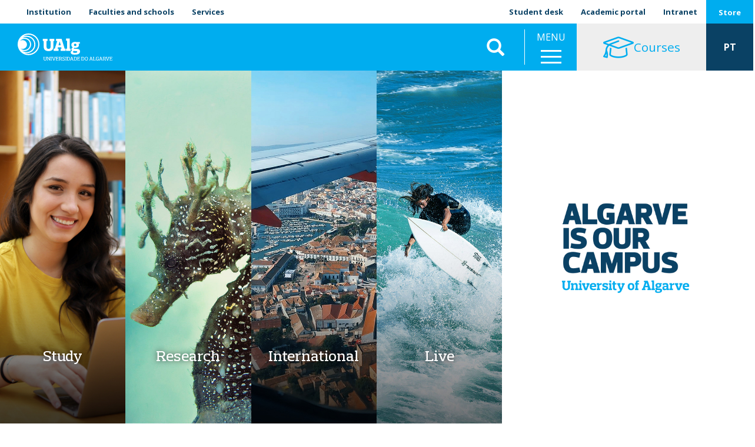

--- FILE ---
content_type: text/html; charset=UTF-8
request_url: https://www.ualg.pt/en?f%5B0%5D=area_tematica%3A142&f%5B1%5D=area_tematica%3A143&f%5B2%5D=area_tematica%3A144&f%5B3%5D=grau%3A50&f%5B4%5D=grau%3A51&f%5B5%5D=grau%3A2505&f%5B6%5D=idioma%3A97&sf=&page=1
body_size: 33105
content:
<!DOCTYPE html>
<html  lang="en" dir="ltr" prefix="og: https://ogp.me/ns#">
  <head>
    <meta charset="utf-8" />
<noscript><style>form.antibot * :not(.antibot-message) { display: none !important; }</style>
</noscript><link rel="shortlink" href="https://www.ualg.pt/en" />
<link rel="canonical" href="https://www.ualg.pt/en" />
<meta name="generator" content="Developed by: ADJ 3 Sistemas (geral@adj3.pt)" />
<link rel="icon" href="/sites/default/files/favicon/favicon.ico" />
<link rel="icon" sizes="16x16" href="/sites/default/files/favicon/favicon-16x16.png" />
<link rel="icon" sizes="32x32" href="/sites/default/files/favicon/favicon-32x32.png" />
<link rel="icon" sizes="96x96" href="/sites/default/files/favicon/favicon-96x96.png" />
<link rel="icon" sizes="192x192" href="/sites/default/files/favicon/android-icon-192x192.png" />
<link rel="apple-touch-icon" href="/sites/default/files/favicon/apple-icon-60x60.png" />
<link rel="apple-touch-icon" sizes="72x72" href="/sites/default/files/favicon/apple-icon-72x72.png" />
<link rel="apple-touch-icon" sizes="76x76" href="/sites/default/files/favicon/apple-icon-76x76.png" />
<link rel="apple-touch-icon" sizes="114x114" href="/sites/default/files/favicon/apple-icon-114x114.png" />
<link rel="apple-touch-icon" sizes="120x120" href="/sites/default/files/favicon/apple-icon-120x120.png" />
<link rel="apple-touch-icon" sizes="144x144" href="/sites/default/files/favicon/apple-icon-144x144.png" />
<link rel="apple-touch-icon" sizes="152x152" href="/sites/default/files/favicon/apple-icon-152x152.png" />
<link rel="apple-touch-icon" sizes="180x180" href="/sites/default/files/favicon/apple-icon-180x180.png" />
<meta property="og:site_name" content="University of Algarve" />
<meta property="og:type" content="website" />
<meta property="og:url" content="https://www.ualg.pt/ home" />
<meta property="og:title" content="Studying where you live well | University of Algarve" />
<meta property="og:description" content="Welcome to UAlg’s official page!" />
<meta property="og:image" content="https://www.ualg.pt/sites/default/files/styles/redes_sociais_landscape/public/nodes/images/2020-12/mockupportal2.jpg?itok=9ax22AO6" />
<meta property="og:image:alt" content="Novo Portal Computador" />
<meta name="Generator" content="Drupal 10 (https://www.drupal.org)" />
<meta name="MobileOptimized" content="width" />
<meta name="HandheldFriendly" content="true" />
<meta name="viewport" content="width=device-width, initial-scale=1.0" />
<style media="all">.stripe-7 {background-color: #FFFFFF !important;background-image:  url('https://www.ualg.pt/sites/default/files/stripes/images/viver_3.jpg') !important;background-repeat: no-repeat !important;background-attachment: scroll !important;background-position: center center !important;z-index: auto;background-size: cover !important;-webkit-background-size: cover !important;-moz-background-size: cover !important;-o-background-size: cover !important;}</style>
<style media="all">.stripe-8 {background-color: #FFFFFF !important;background-image:  url('https://www.ualg.pt/sites/default/files/stripes/images/internacional_2.jpg') !important;background-repeat: no-repeat !important;background-attachment: scroll !important;background-position: center center !important;z-index: auto;background-size: cover !important;-webkit-background-size: cover !important;-moz-background-size: cover !important;-o-background-size: cover !important;}</style>
<style media="all">.stripe-6 {background-color: #FFFFFF !important;background-image:  url('https://www.ualg.pt/sites/default/files/stripes/images/investigar_5.jpg') !important;background-repeat: no-repeat !important;background-attachment: scroll !important;background-position: center center !important;z-index: auto;background-size: cover !important;-webkit-background-size: cover !important;-moz-background-size: cover !important;-o-background-size: cover !important;}</style>
<style media="all">.stripe-9 {background-color: #FFFFFF !important;background-image:  url('https://www.ualg.pt/sites/default/files/stripes/images/estudar_0_0.jpg') !important;background-repeat: no-repeat !important;background-attachment: scroll !important;background-position: center center !important;z-index: auto;background-size: cover !important;-webkit-background-size: cover !important;-moz-background-size: cover !important;-o-background-size: cover !important;}</style>
<link rel="alternate" hreflang="pt-pt" href="https://www.ualg.pt/" />
<link rel="alternate" hreflang="en" href="https://www.ualg.pt/en" />
<script>window.a2a_config=window.a2a_config||{};a2a_config.callbacks=[];a2a_config.overlays=[];a2a_config.templates={};a2a_config.icon_color = "#eee,black";</script>
<style>.addtoany_share { background-color: #eee !important; padding-right: 0 !important; margin-right: 4px;}
.a2a_svg, .addtoany_share { border-radius: 12px !important; }
.addtoany_share img { vertical-align: top !important; }</style>

    <title>Studying where you live well | University of Algarve</title>
    <link rel="stylesheet" media="all" href="/sites/default/files/css/css_umNJFEQ2YuP3JUgV4UMPE6AoStuECDdhEaXRRen9Css.css?delta=0&amp;language=en&amp;theme=ualg&amp;include=[base64]" />
<link rel="stylesheet" media="all" href="/sites/default/files/css/css_BlQI8nYn7DxvhYZTQOtqoMaHZyXoWL8WPFd9Xzt_dDE.css?delta=1&amp;language=en&amp;theme=ualg&amp;include=[base64]" />

    <script type="application/json" data-drupal-selector="drupal-settings-json">{"path":{"baseUrl":"\/","pathPrefix":"en\/","currentPath":"node\/1","currentPathIsAdmin":false,"isFront":true,"currentLanguage":"en","currentQuery":{"f":["area_tematica:142","area_tematica:143","area_tematica:144","grau:50","grau:51","grau:2505","idioma:97"],"page":"1","sf":""}},"pluralDelimiter":"\u0003","suppressDeprecationErrors":true,"gtm":{"tagId":null,"settings":{"data_layer":"dataLayer","include_classes":false,"allowlist_classes":"","blocklist_classes":"","include_environment":false,"environment_id":"","environment_token":""},"tagIds":["GTM-M6X8SXB"]},"gtag":{"tagId":"UA-37021178-1","consentMode":false,"otherIds":["G-808BF68FJT"],"events":[],"additionalConfigInfo":[]},"ajaxPageState":{"libraries":"[base64]","theme":"ualg","theme_token":null},"ajaxTrustedUrl":{"\/en\/search2":true},"responsive_menu":{"position":"right","theme":"theme-dark","pagedim":"pagedim","modifyViewport":1,"use_bootstrap":0,"breakpoint":"(min-width: 960px)","drag":0},"clientside_validation_jquery":{"validate_all_ajax_forms":2,"force_validate_on_blur":false,"messages":{"required":"This field is required.","remote":"Please fix this field.","email":"Please enter a valid email address.","url":"Please enter a valid URL.","date":"Please enter a valid date.","dateISO":"Please enter a valid date (ISO).","number":"Please enter a valid number.","digits":"Please enter only digits.","equalTo":"Please enter the same value again.","maxlength":"Please enter no more than {0} characters.","minlength":"Please enter at least {0} characters.","rangelength":"Please enter a value between {0} and {1} characters long.","range":"Please enter a value between {0} and {1}.","max":"Please enter a value less than or equal to {0}.","min":"Please enter a value greater than or equal to {0}.","step":"Please enter a multiple of {0}."}},"bootstrap":{"forms_has_error_value_toggle":1,"popover_enabled":1,"popover_animation":1,"popover_auto_close":1,"popover_container":"body","popover_content":"","popover_delay":"0","popover_html":0,"popover_placement":"right","popover_selector":"","popover_title":"","popover_trigger":"click","tooltip_enabled":1,"tooltip_animation":1,"tooltip_container":"body","tooltip_delay":"0","tooltip_html":0,"tooltip_placement":"auto left","tooltip_selector":"","tooltip_trigger":"hover"},"blazy":{"loadInvisible":false,"offset":100,"saveViewportOffsetDelay":50,"validateDelay":25,"container":"","loader":true,"unblazy":false,"visibleClass":false,"compat":true},"blazyIo":{"disconnect":false,"rootMargin":"0px","threshold":[0,0.25,0.5,0.75,1]},"slick":{"accessibility":true,"adaptiveHeight":false,"autoplay":false,"pauseOnHover":true,"pauseOnDotsHover":false,"pauseOnFocus":true,"autoplaySpeed":3000,"arrows":true,"downArrow":false,"downArrowTarget":"","downArrowOffset":0,"centerMode":false,"centerPadding":"50px","dots":false,"dotsClass":"slick-dots","draggable":true,"fade":false,"focusOnSelect":false,"infinite":true,"initialSlide":0,"lazyLoad":"ondemand","mouseWheel":false,"randomize":false,"rtl":false,"rows":1,"slidesPerRow":1,"slide":"","slidesToShow":1,"slidesToScroll":1,"speed":500,"swipe":true,"swipeToSlide":false,"edgeFriction":0.35,"touchMove":true,"touchThreshold":5,"useCSS":true,"cssEase":"ease","cssEaseBezier":"","cssEaseOverride":"","useTransform":true,"easing":"linear","variableWidth":false,"vertical":false,"verticalSwiping":false,"waitForAnimate":true},"user":{"uid":0,"permissionsHash":"e2b30a6eb43dd2375c780991a303a7c982782a949e3ab2c98247daec969de2ab"}}</script>
<script src="/sites/default/files/js/js_TNFB3E206ddX2fnEfcQif9-cvItrh-VstG8InO6M1zc.js?scope=header&amp;delta=0&amp;language=en&amp;theme=ualg&amp;include=[base64]"></script>
<script src="/modules/contrib/google_tag/js/gtm.js?t5poy8"></script>
<script src="/modules/contrib/google_tag/js/gtag.js?t5poy8"></script>

  </head>
  <body class="ualg-pt path-frontpage page-node-type-landing has-glyphicons">
    <a href="#main-content" class="visually-hidden focusable skip-link">
      Skip to main content
    </a>
    <noscript><iframe src="https://www.googletagmanager.com/ns.html?id=GTM-M6X8SXB"
                  height="0" width="0" style="display:none;visibility:hidden"></iframe></noscript>

      <div class="dialog-off-canvas-main-canvas" data-off-canvas-main-canvas>
    


<div class="container-fluid-no-gutters top-lr-bar" role="heading">
	<div
		class="row row-no-gutters">
				<div class="col-sm-6 col-xs-10">
												  <div class="region region-header-left">
    <nav role="navigation" aria-labelledby="block-ualgmenutopoesq-menu" id="block-ualgmenutopoesq">
            
  <h2 class="visually-hidden" id="block-ualgmenutopoesq-menu">UAlg - Menu Topo Esq</h2>
  

        
      <ul class="menu menu--top-left-menu-ualg nav">
                      <li class="first">
                                        <a href="/en/about-ualg" data-drupal-link-system-path="node/266">Institution</a>
              </li>
                      <li>
                                        <a href="/en/schoolsfaculties" data-drupal-link-system-path="node/238151">Faculties and schools</a>
              </li>
                      <li class="last">
                                        <a href="/en/services" data-drupal-link-system-path="node/278">Services</a>
              </li>
        </ul>
  

  </nav>

  </div>

									</div>

				<div class="col-sm-6 col-xs-2">
												  <div class="region region-header-right">
    <nav role="navigation" aria-labelledby="block-menudeutilizador-menu" id="block-menudeutilizador">
            
  <h2 class="visually-hidden" id="block-menudeutilizador-menu">Menu de utilizador</h2>
  

        
      <ul class="menu menu--account nav navbar-nav navbar-right">
                      <li class="first">
                                        <a href="/en/student-desk" data-drupal-link-system-path="node/1404">Student desk</a>
              </li>
                      <li class="last">
                                        <a href="https://academico.ualg.pt/netpa/page" target="_blank">Academic portal</a>
              </li>
        </ul>
  

  </nav>
<nav role="navigation" aria-labelledby="block-ualgmenutopodir-menu" id="block-ualgmenutopodir">
            
  <h2 class="visually-hidden" id="block-ualgmenutopodir-menu">UAlg - Menu Topo Dir</h2>
  

        
      <ul class="menu menu--top-right-menu-ualg nav">
                      <li class="first last">
                                        <a href="https://ualgnet.ualg.pt/" target="_blank">Intranet</a>
              </li>
        </ul>
  

  </nav>
<nav role="navigation" aria-labelledby="block-ualgmenutopoesqloja-menu" id="block-ualgmenutopoesqloja">
            
  <h2 class="visually-hidden" id="block-ualgmenutopoesqloja-menu">UAlg - Menu Topo Esq Loja</h2>
  

        
      <ul class="menu menu--top-special-menu-ualg nav">
                      <li class="first last">
                                        <a href="/en/university-algarve-store" data-drupal-link-system-path="node/240018">Store</a>
              </li>
        </ul>
  

  </nav>

  </div>

									</div>
	</div>
</div>

	<div class="container-fluid-no-gutters mainnav-custom Fixed" role="heading">
		  <div class="region region-navigation-custom">
          <a class="logo navbar-btn pull-left" href="/en" title="Home" rel="home">
      <img src="/sites/default/files/theme-logos/ualg_branco.svg" alt="Home" />
    </a>
      <section id="block-ualgletrasualgemtexto" class="logo-ualg-texto block--type-basic-full block block-block-content block-block-contentd61d2d16-bf60-433d-96ae-88b946c01c71 clearfix">
	
		

	

			<div class="content">
			
			
            <div class="field field--name-body field--type-text-with-summary field--label-hidden field--item"><p><a href="/">UAlg</a></p>
</div>
      
		</div>
	</section>
        <a class="name navbar-brand" href="/en" title="Home" rel="home">University of Algarve</a>
        <p class="navbar-text">UAlg</p>
  <section class="views-exposed-form bef-exposed-form block block-views block-views-exposed-filter-blockconteudo-search-api-page-2 clearfix" data-drupal-selector="views-exposed-form-conteudo-search-api-page-2" id="block-ualg-formularioexpostoconteudo-search-apipage-2">
	
		

	

			<div class="content">
			
			<form action="/en/search2" method="get" id="views-exposed-form-conteudo-search-api-page-2" accept-charset="UTF-8">
  <div class="form--inline form-inline clearfix">
  <div class="form-item js-form-item form-type-textfield js-form-type-textfield form-item-s js-form-item-s form-group">
      
  
  
  <input data-drupal-selector="edit-s" class="form-text form-control" data-msg-maxlength="This field field has a maximum length of 128." type="text" id="edit-s" name="s" value="" size="30" maxlength="128" placeholder="Pesquisar" />

  
  
  </div>
<div data-drupal-selector="edit-actions" class="form-actions form-group js-form-wrapper form-wrapper" id="edit-actions"><button data-drupal-selector="edit-submit-conteudo-search-api" class="button js-form-submit form-submit btn-default btn" type="submit" id="edit-submit-conteudo-search-api" value="Aplicar">Aplicar</button></div>

</div>

</form>

		</div>
	</section>
<section id="block-ualgmainmenuwrapper" class="block--type-custom-full block block-block-content block-block-content4b73bf56-0851-421a-ac6a-1b24d7110db5 clearfix">
	
		

	

			<div class="content">
			
			
            <div class="field field--name-body field--type-text-with-summary field--label-hidden field--item"><p>MENU</p></div>
      
		</div>
	</section>
<section id="block-responsivemenumobileicon" class="responsive-menu-toggle-wrapper responsive-menu-toggle block block-responsive-menu block-responsive-menu-toggle clearfix">
	
		

	

			<div class="content">
			
			<a id="toggle-icon" class="toggle responsive-menu-toggle-icon" title="Menu" href="#off-canvas">
  <span class="icon"></span><span class="label">Menu</span>
</a>
		</div>
	</section>
<nav role="navigation" aria-labelledby="block-ualgofertaformativa-menu" id="block-ualgofertaformativa">
            
  <h2 class="visually-hidden" id="block-ualgofertaformativa-menu">UAlg - Oferta Formativa</h2>
  

        
      <ul class="menu menu--oferta-formativa-menu-ualg nav">
                      <li class="first last">
                                        <a href="/en/oferta-formativa" data-drupal-link-system-path="node/232303"><i class="fal fa-graduation-cap fa-2x" aria-hidden="true"></i> <span class="link-text">Courses</span></a>
              </li>
        </ul>
  

  </nav>
<section class="language-switcher-language-url block block-language block-language-blocklanguage-interface clearfix" id="block-seletordeidioma" role="navigation">
	
		

	

			<div class="content">
			
			<ul class="links"><li hreflang="pt-pt" data-drupal-link-query="{&quot;f&quot;:[&quot;area_tematica:142&quot;,&quot;area_tematica:143&quot;,&quot;area_tematica:144&quot;,&quot;grau:50&quot;,&quot;grau:51&quot;,&quot;grau:2505&quot;,&quot;idioma:97&quot;],&quot;page&quot;:&quot;1&quot;,&quot;sf&quot;:&quot;&quot;}" data-drupal-link-system-path="&lt;front&gt;" class="pt-pt"><a href="/?f%5B0%5D=area_tematica%3A142&amp;f%5B1%5D=area_tematica%3A143&amp;f%5B2%5D=area_tematica%3A144&amp;f%5B3%5D=grau%3A50&amp;f%5B4%5D=grau%3A51&amp;f%5B5%5D=grau%3A2505&amp;f%5B6%5D=idioma%3A97&amp;page=1&amp;sf=" class="language-link" hreflang="pt-pt" data-drupal-link-query="{&quot;f&quot;:[&quot;area_tematica:142&quot;,&quot;area_tematica:143&quot;,&quot;area_tematica:144&quot;,&quot;grau:50&quot;,&quot;grau:51&quot;,&quot;grau:2505&quot;,&quot;idioma:97&quot;],&quot;page&quot;:&quot;1&quot;,&quot;sf&quot;:&quot;&quot;}" data-drupal-link-system-path="&lt;front&gt;">PT</a></li><li hreflang="en" data-drupal-link-query="{&quot;f&quot;:[&quot;area_tematica:142&quot;,&quot;area_tematica:143&quot;,&quot;area_tematica:144&quot;,&quot;grau:50&quot;,&quot;grau:51&quot;,&quot;grau:2505&quot;,&quot;idioma:97&quot;],&quot;page&quot;:&quot;1&quot;,&quot;sf&quot;:&quot;&quot;}" data-drupal-link-system-path="&lt;front&gt;" class="en is-active" aria-current="page"><span class="language-link is-active" data-drupal-link-query="{&quot;f&quot;:[&quot;area_tematica:142&quot;,&quot;area_tematica:143&quot;,&quot;area_tematica:144&quot;,&quot;grau:50&quot;,&quot;grau:51&quot;,&quot;grau:2505&quot;,&quot;idioma:97&quot;],&quot;page&quot;:&quot;1&quot;,&quot;sf&quot;:&quot;&quot;}">EN</span></li></ul>
		</div>
	</section>

  </div>

	</div>

<div class="header-spacer"></div>



			<div class="container-fluid-no-gutters">
			<div class="row row-no-gutters">
				  <div class="region region-slideshow">
    <section class="views-element-container col-xs-12 col-sm-7 col-md-7 col-lg-8 block block-views block-views-blockstripes-block-1 clearfix" id="block-views-block-stripes-block-1">
	
		

	

			<div class="content">
			
			<div class="form-group"><div class="view view-stripes view-id-stripes view-display-id-block_1 js-view-dom-id-1f096bfa5c21dd6bf00a1159dfe1deb148458e26ff814681a1ccc0c940e3749b">
  
    
      
      <div class="view-content">
      <div id="views-bootstrap-stripes-block-1"  class="grid views-view-grid horizontal">
        <div class="row row-no-gutters">
                      <div class="col col-xs-12 col-sm-6 col-md-3 col-lg-3">
            <div class="views-field views-field-rendered-entity stripe-9"><span class="field-content">
<article class="stripe listing-basic clearfix">

  
    

  
  <div class="content">
    
      <div class="field field--name-field-video field--type-file field--label-hidden field--items">
              <div class="field--item">

<video  preload="none" loop="loop" muted="muted" width="640" height="480" class="b-lazy media__element" data-src="" muted="true" autoplay loop playsinline>
			<source  src="about:blank" type="video/mp4" data-src="/sites/default/files/stripes/videos/portal_Estudar.mp4"/>
	</video>
</div>
          </div>
  
  
            <div class="field field--name-title field--type-string field--label-hidden field--item"><a href="https://www.ualg.pt/en/study"><h2>Study</h2></a>
</div>
      
            <div class="field field--name-field-image field--type-image field--label-hidden field--item"></div>
      
            <div class="field field--name-field-link field--type-link field--label-hidden field--item"><a href="/en/study"> Creating futures since 1979</a></div>
      
  </div>

</article>
</span></div>
          </div>
                  <div class="col col-xs-12 col-sm-6 col-md-3 col-lg-3">
            <div class="views-field views-field-rendered-entity stripe-6"><span class="field-content">
<article class="stripe listing-basic clearfix">

  
    

  
  <div class="content">
    
      <div class="field field--name-field-video field--type-file field--label-hidden field--items">
              <div class="field--item">

<video  preload="none" loop="loop" muted="muted" width="640" height="480" class="b-lazy media__element" data-src="" muted="true" autoplay loop playsinline>
			<source  src="about:blank" type="video/mp4" data-src="/sites/default/files/stripes/videos/portal_Investigar.mp4"/>
	</video>
</div>
          </div>
  
  
            <div class="field field--name-title field--type-string field--label-hidden field--item"><a href="https://www.ualg.pt/en/research"><h2>Research</h2></a>
</div>
      
            <div class="field field--name-field-image field--type-image field--label-hidden field--item"></div>
      
            <div class="field field--name-field-link field--type-link field--label-hidden field--item"><a href="/en/research">We value knowledge</a></div>
      
  </div>

</article>
</span></div>
          </div>
                  <div class="col col-xs-12 col-sm-6 col-md-3 col-lg-3">
            <div class="views-field views-field-rendered-entity stripe-8"><span class="field-content">
<article class="stripe listing-basic clearfix">

  
    

  
  <div class="content">
    
      <div class="field field--name-field-video field--type-file field--label-hidden field--items">
              <div class="field--item">

<video  preload="none" loop="loop" muted="muted" width="640" height="480" class="b-lazy media__element" data-src="" muted="true" autoplay loop playsinline>
			<source  src="about:blank" type="video/mp4" data-src="/sites/default/files/stripes/videos/portal_Internacional.mp4"/>
	</video>
</div>
          </div>
  
  
            <div class="field field--name-title field--type-string field--label-hidden field--item"><a href="https://www.ualg.pt/en/International"><h2>International</h2></a>
</div>
      
            <div class="field field--name-field-image field--type-image field--label-hidden field--item"></div>
      
            <div class="field field--name-field-link field--type-link field--label-hidden field--item"><a href="/en/International">The World is our Campus</a></div>
      
  </div>

</article>
</span></div>
          </div>
                  <div class="col col-xs-12 col-sm-6 col-md-3 col-lg-3">
            <div class="views-field views-field-rendered-entity stripe-7"><span class="field-content">
<article class="stripe listing-basic clearfix">

  
    

  
  <div class="content">
    
      <div class="field field--name-field-video field--type-file field--label-hidden field--items">
              <div class="field--item">

<video  preload="none" loop="loop" muted="muted" width="640" height="480" class="b-lazy media__element" data-src="" muted="true" autoplay loop playsinline>
			<source  src="about:blank" type="video/mp4" data-src="/sites/default/files/stripes/videos/portal_Viver.mp4"/>
	</video>
</div>
          </div>
  
  
            <div class="field field--name-title field--type-string field--label-hidden field--item"><a href="https://www.ualg.pt/en/live"><h2>Live</h2></a>
</div>
      
            <div class="field field--name-field-image field--type-image field--label-hidden field--item"></div>
      
            <div class="field field--name-field-link field--type-link field--label-hidden field--item"><a href="/en/live">UAlgarve is our Campus</a></div>
      
  </div>

</article>
</span></div>
          </div>
                  </div>
  </div>

    </div>
  
          </div>
</div>

		</div>
	</section>
<section id="block-ualgblocoaoladodasbarrasstripes" class="col-xs-12 col-sm-5 col-md-5 col-lg-4 block--type-basic-full block block-block-content block-block-contentcb80176b-c70d-40d5-b0c2-e9ef1df234d4 clearfix">
	
		

	

			<div class="content">
			
			
            <div class="field field--name-body field--type-text-with-summary field--label-hidden field--item"><img src="/sites/default/files/inline-images/estudar_en_2.png" data-entity-uuid="8c757162-0a1e-4ba2-9c03-bdbd5f396a55" data-entity-type="file" width="1920" height="1080" loading="lazy"></div>
      
		</div>
	</section>
<section id="block-ualgsetavermais" class="col-xs-12 block--type-custom-full block block-block-content block-block-content147d5779-29b2-4a1c-8ae7-1d2997033690 clearfix">
	
		

	

			<div class="content">
			
			
		</div>
	</section>

  </div>

			</div>
		</div>
	
	<div role="main" class="main-container container-fluid-no-gutters js-quickedit-main-content">
		<div
			class="row">

						
									<section class="col-sm-12">

																			<div class="highlighted">  <div class="region region-highlighted">
    <div data-drupal-messages-fallback class="hidden"></div>

  </div>
</div>
									
								
													<a id="main-content"></a>
					  <div class="region region-content">
      
  
<article class="landing full clearfix">

  
    

  
  <div class="content">
    <div class="bkgd-primary row bs-1col">
  
  <div class="col-sm-12 bs-region bs-region--main">
    <section class="block-destaques-title block--type-custom-full block block-block-content block-block-contentb16077ef-1009-4f5c-a51a-14530592fac8 clearfix">
	
		

	

			<div class="content">
			
			
            <div class="field field--name-body field--type-text-with-summary field--label-hidden field--item"><p>Highlights</p></div>
      
		</div>
	</section>

  </div>
</div>
<div class="container-fluid bkgd-gray adj3-bs-1col">
  

  <div class="row bs-region bs-region--inside">
      <div class="col-sm-12 bs-region bs-region--main">
        <section class="views-element-container block block-views block-views-blocknoticias-block-12 clearfix">
	
		

	

			<div class="content">
			
			<div class="form-group"><div class="view view-noticias view-id-noticias view-display-id-block_12 js-view-dom-id-b8b412e288da143351d1d85743c48ecef4e31414b0d563fb13fc3d129ad0a044">
  
    
      
      <div class="view-content">
      
<article class="medium normal article listing-basic clearfix">

  
    

  
  <div class="content">
    <div class="row bs-1col-stacked">
  

    <div class="col-xs-12 col-sm-12 bs-region bs-region--top">
    <section class="block block-layout-builder block-field-blocknodearticlefield-largura clearfix">
	
		

	

			<div class="content">
			
			
		</div>
	</section>
<section class="block block-layout-builder block-field-blocknodearticlefield-layout clearfix">
	
		

	

			<div class="content">
			
			
		</div>
	</section>
<section class="block block-layout-builder block-field-blocknodearticlefield-subtitulo clearfix">
	
		

	

			<div class="content">
			
			
            <div class="field field--name-field-subtitulo field--type-string field--label-hidden field--item">5 to 30 January</div>
      
		</div>
	</section>

  </div>
  
    <div class="col-xs-12 col-sm-12 bs-region bs-region--main">
    <section class="block block-layout-builder block-field-blocknodearticlefield-media-base clearfix">
	
		

	

			<div class="content">
			
			
            <div data-content-gallery class="blazy is-b-bg blazy--content blazy--field blazy--field-media-base blazy--field-media-base---custom field field--name-field-media-base field--type-entity-reference field--label-hidden field--item" data-blazy=""><a href="https://www.ualg.pt/en/applications-special-admission-contest-international-students" class="b-link b-link--bg">    <div class="media media--blazy b-lazy b-bg media--switch media--switch--content media--bundle--image-crop media--image is-b-loading" data-src="/sites/default/files/styles/imagem_base_list/public/nodes/images/2026-01/estudanteinternacional20266.jpg?itok=0EJV3UQL" data-b-bg="{&quot;500&quot;:{&quot;src&quot;:&quot;\/sites\/default\/files\/styles\/imagem_base_list\/public\/nodes\/images\/2026-01\/estudanteinternacional20266.jpg?itok=0EJV3UQL&quot;,&quot;ratio&quot;:100}}" data-b-token="b-492f004c853">        </div></a>
        
  </div>
      
		</div>
	</section>

  </div>
  
    <div class="col-xs-12 col-sm-12 bs-region bs-region--bottom">
    <section class="block block-layout-builder block-field-blocknodearticletitle clearfix">
	
		

	

			<div class="content">
			
			
  
            <div class="field field--name-title field--type-string field--label-hidden field--item"><h4><a href="/en/applications-special-admission-contest-international-students" hreflang="en">Applications to the Special Admission Contest for International Students</a></h4></div>
      
		</div>
	</section>
<section class="block block-layout-builder block-field-blocknodearticlebody clearfix">
	
		

	

			<div class="content">
			
			
            <div class="field field--name-body field--type-text-with-summary field--label-hidden field--item">  The 1st application phase of the Special International Student Admission Contest runs from January 5 to...

  <div class="more-link"><a href="/en/applications-special-admission-contest-international-students" class="more-link" aria-label="Read more about Applications to the Special Admission Contest for International Students" hreflang="en">Ver mais +</a></div>
</div>
      
		</div>
	</section>
<section class="block block-layout-builder block-extra-field-blocknodearticleaddtoany clearfix">
	
		

	

			<div class="content">
			
			<span class="a2a_kit a2a_kit_size_26 addtoany_list" data-a2a-url="https://www.ualg.pt/en/applications-special-admission-contest-international-students" data-a2a-title="Applications to the Special Admission Contest for International Students"><a class="a2a_dd addtoany_share" href="https://www.addtoany.com/share#url=https%3A%2F%2Fwww.ualg.pt%2Fen%2Fapplications-special-admission-contest-international-students&amp;title=Applications%20to%20the%20Special%20Admission%20Contest%20for%20International%20Students"><img src="/sites/default/files/theme-logos/botao_share.svg" alt="Share"></a><a class="a2a_button_facebook"></a><a class="a2a_button_mastodon"></a><a class="a2a_button_email"></a></span>
		</div>
	</section>

  </div>
  
</div>

  </div>

</article>

<article class="small normal article listing-basic clearfix">

  
    

  
  <div class="content">
    <div class="row bs-1col-stacked">
  

    <div class="col-xs-12 col-sm-12 bs-region bs-region--top">
    <section class="block block-layout-builder block-field-blocknodearticlefield-largura clearfix">
	
		

	

			<div class="content">
			
			
		</div>
	</section>
<section class="block block-layout-builder block-field-blocknodearticlefield-layout clearfix">
	
		

	

			<div class="content">
			
			
		</div>
	</section>

  </div>
  
    <div class="col-xs-12 col-sm-12 bs-region bs-region--main">
    <section class="block block-layout-builder block-field-blocknodearticlefield-media-base clearfix">
	
		

	

			<div class="content">
			
			
            <div data-content-gallery class="blazy is-b-bg blazy--content blazy--field blazy--field-media-base blazy--field-media-base---custom field field--name-field-media-base field--type-entity-reference field--label-hidden field--item" data-blazy=""><a href="https://www.ualg.pt/en/return-your-secondary-school-and-become-ualg-ambassador" class="b-link b-link--bg">    <div class="media media--blazy b-lazy b-bg media--switch media--switch--content media--bundle--image-crop media--image is-b-loading" data-src="/sites/default/files/styles/imagem_base_list/public/nodes/images/2025-10/embaixadoresualg2025portal-1.jpg?itok=Mxjna4hX" data-b-bg="{&quot;500&quot;:{&quot;src&quot;:&quot;\/sites\/default\/files\/styles\/imagem_base_list\/public\/nodes\/images\/2025-10\/embaixadoresualg2025portal-1.jpg?itok=Mxjna4hX&quot;,&quot;ratio&quot;:100}}" data-b-token="b-82238ee5970">        </div></a>
        
  </div>
      
		</div>
	</section>

  </div>
  
    <div class="col-xs-12 col-sm-12 bs-region bs-region--bottom">
    <section class="block block-layout-builder block-field-blocknodearticletitle clearfix">
	
		

	

			<div class="content">
			
			
  
            <div class="field field--name-title field--type-string field--label-hidden field--item"><h4><a href="/en/return-your-secondary-school-and-become-ualg-ambassador" hreflang="en">Return to your secondary school and become a UAlg Ambassador!</a></h4></div>
      
		</div>
	</section>
<section class="block block-layout-builder block-field-blocknodearticlebody clearfix">
	
		

	

			<div class="content">
			
			
            <div class="field field--name-body field--type-text-with-summary field--label-hidden field--item">  The University of Algarve is now accepting applications for the “UAlg Ambassadors” program. This institutional...

  <div class="more-link"><a href="/en/return-your-secondary-school-and-become-ualg-ambassador" class="more-link" aria-label="Read more about Return to your secondary school and become a UAlg Ambassador!" hreflang="en">Ver mais +</a></div>
</div>
      
		</div>
	</section>
<section class="block block-layout-builder block-extra-field-blocknodearticleaddtoany clearfix">
	
		

	

			<div class="content">
			
			<span class="a2a_kit a2a_kit_size_26 addtoany_list" data-a2a-url="https://www.ualg.pt/en/return-your-secondary-school-and-become-ualg-ambassador" data-a2a-title="Return to your secondary school and become a UAlg Ambassador!"><a class="a2a_dd addtoany_share" href="https://www.addtoany.com/share#url=https%3A%2F%2Fwww.ualg.pt%2Fen%2Freturn-your-secondary-school-and-become-ualg-ambassador&amp;title=Return%20to%20your%20secondary%20school%20and%20become%20a%20UAlg%20Ambassador%21"><img src="/sites/default/files/theme-logos/botao_share.svg" alt="Share"></a><a class="a2a_button_facebook"></a><a class="a2a_button_mastodon"></a><a class="a2a_button_email"></a></span>
		</div>
	</section>

  </div>
  
</div>

  </div>

</article>

    </div>
  
          </div>
</div>

		</div>
	</section>

    </div>
    </div>

</div>
<div class="bkgd-gray row bs-1col">
  
  <div class="col-sm-12 bs-region bs-region--main">
    <section class="block-social-media-title block--type-custom-full block block-block-content block-block-contenta5800dc6-048d-43ef-8000-d5ff706a8cb9 clearfix">
	
		

	

			<div class="content">
			
			
            <div class="field field--name-body field--type-text-with-summary field--label-hidden field--item"><p><strong>Stay connected with us.&nbsp;</strong></p>

<p>Join us and make the&nbsp;difference.</p></div>
      
		</div>
	</section>
<section class="block-social-media-links block block-social-media-links-block clearfix">
	
		

	

			<div class="content">
			
			

<ul class="social-media-links--platforms platforms inline horizontal">
      <li>
      <a class="social-media-link-icon--facebook" href="https://www.facebook.com/universidade.algarve"  >
        <span class='fab fa-facebook fa-4x'></span>
      </a>

          </li>
      <li>
      <a class="social-media-link-icon--instagram" href="https://www.instagram.com/ualg_universidadedoalgarve"  >
        <span class='fab fa-instagram fa-4x'></span>
      </a>

          </li>
      <li>
      <a class="social-media-link-icon--linkedin" href="https://www.linkedin.com/school/universidade-do-algarve/"  >
        <span class='fab fa-linkedin fa-4x'></span>
      </a>

          </li>
      <li>
      <a class="social-media-link-icon--twitter" href="https://x.com/ualg"  >
        <span class='fab fa-x-twitter fa-4x'></span>
      </a>

          </li>
      <li>
      <a class="social-media-link-icon--youtube" href="https://www.youtube.com/user/universidadealgarve"  >
        <span class='fab fa-youtube fa-4x'></span>
      </a>

          </li>
  </ul>

		</div>
	</section>

  </div>
</div>
<div class="bkgd-gray adj3-bs-1col">
  

  <div class="container bs-region bs-region--inside">
      <div class="bs-region bs-region--main">
        
    </div>
    </div>

</div>
<div class="bkgd-primary row bs-1col">
  
  <div class="col-sm-12 bs-region bs-region--main">
    <section class="block-noticias-title block--type-custom-full block block-block-content block-block-content0665f6a3-e775-48bf-aaca-e6960bfdc0e3 clearfix">
	
		

	

			<div class="content">
			
			
            <div class="field field--name-body field--type-text-with-summary field--label-hidden field--item"><p>News&nbsp;<a href="/en/noticias">View All</a></p></div>
      
		</div>
	</section>

  </div>
</div>
<div class="bkgd-gray adj3-bs-1col">
  

  <div class="row bs-region bs-region--inside">
      <div class="col-sm-12 bs-region bs-region--main">
        <section class="views-element-container block block-views block-views-blocknoticias-block-13 clearfix">
	
		

	

			<div class="content">
			
			<div class="form-group"><div class="view--blazy view view-noticias view-id-noticias view-display-id-block_13 js-view-dom-id-d55df71b1916bcbbdd3d48898417e627e68ec424b96c84bfe665f636f03339b6">
  
    
      
      <div class="view-content">
      <div class="slick blazy slick--view slick--view--noticias slick--view--noticias--block-13 slick--view--noticias-block-block-13 slick--optionset--slider-4-horiz slick--multiple-view" data-blazy=""><div id="slick-b9e6cbbe634" data-slick="{&quot;count&quot;:12,&quot;total&quot;:12,&quot;autoplay&quot;:true,&quot;pauseOnHover&quot;:false,&quot;pauseOnFocus&quot;:false,&quot;lazyLoad&quot;:&quot;blazy&quot;,&quot;slidesToShow&quot;:4,&quot;swipe&quot;:false,&quot;responsive&quot;:[{&quot;breakpoint&quot;:1200,&quot;settings&quot;:{&quot;slidesToShow&quot;:3,&quot;swipe&quot;:false,&quot;waitForAnimate&quot;:false}},{&quot;breakpoint&quot;:992,&quot;settings&quot;:{&quot;slidesToShow&quot;:2,&quot;swipe&quot;:false,&quot;waitForAnimate&quot;:false}},{&quot;breakpoint&quot;:768,&quot;settings&quot;:{&quot;swipeToSlide&quot;:true,&quot;waitForAnimate&quot;:false}}]}" class="slick__slider">  <div class="slick__slide slide slide--0">
<article class="article listing-basic-alt clearfix">

  
    

  
  <div class="content">
    <div class="row bs-1col">
  
  <div class="col-sm-12 bs-region bs-region--main">
    <section class="block block-layout-builder block-field-blocknodearticletitle clearfix">
	
		

	

			<div class="content">
			
			
  
            <div class="field field--name-title field--type-string field--label-hidden field--item"><h4><a href="/en/ualg-takes-part-staff-week-focused-digital-and-sustainable-pedagogical-training" hreflang="en">UAlg takes part in Staff Week focused on digital and sustainable pedagogical training</a></h4></div>
      
		</div>
	</section>
<section class="block block-layout-builder block-field-blocknodearticlebody clearfix">
	
		

	

			<div class="content">
			
			
            <div class="field field--name-body field--type-text-with-summary field--label-hidden field--item">  The University of Algarve took part, from 8 to 12 December 2025, in the Staff Week “Fostering inclusive...

  <div class="more-link"><a href="/en/ualg-takes-part-staff-week-focused-digital-and-sustainable-pedagogical-training" class="more-link" aria-label="Read more about UAlg takes part in Staff Week focused on digital and sustainable pedagogical training" hreflang="en">More</a></div>
</div>
      
		</div>
	</section>

  </div>
</div>
<div class="no-gutter adj3-bs-2col">
  

  <div class="row bs-region bs-region--inside">
    <div class="col-sm-3 bs-region bs-region--left">
    <section class="block block-layout-builder block-extra-field-blocknodearticleaddtoany clearfix">
	
		

	

			<div class="content">
			
			<span class="a2a_kit a2a_kit_size_26 addtoany_list" data-a2a-url="https://www.ualg.pt/en/ualg-takes-part-staff-week-focused-digital-and-sustainable-pedagogical-training" data-a2a-title="UAlg takes part in Staff Week focused on digital and sustainable pedagogical training"><a class="a2a_dd addtoany_share" href="https://www.addtoany.com/share#url=https%3A%2F%2Fwww.ualg.pt%2Fen%2Fualg-takes-part-staff-week-focused-digital-and-sustainable-pedagogical-training&amp;title=UAlg%20takes%20part%20in%20Staff%20Week%20focused%20on%20digital%20and%20sustainable%20pedagogical%20training"><img src="/sites/default/files/theme-logos/botao_share.svg" alt="Share"></a><a class="a2a_button_facebook"></a><a class="a2a_button_mastodon"></a><a class="a2a_button_email"></a></span>
		</div>
	</section>

  </div>
  
    <div class="col-sm-9 bs-region bs-region--right">
    <section class="block block-layout-builder block-field-blocknodearticlefield-date clearfix">
	
		

	

			<div class="content">
			
			
            <div class="field field--name-field-date field--type-datetime field--label-hidden field--item"><time datetime="2025-12-19T12:00:00Z">19 December 2025</time>
</div>
      
		</div>
	</section>

  </div>
    </div>

</div>
<div class="no-gutter adj3-bs-1col">
  

  <div class="row bs-region bs-region--inside">
      <div class="col-sm-12 bs-region bs-region--main">
        <section class="block block-layout-builder block-field-blocknodearticlefield-media-base clearfix">
	
		

	

			<div class="content">
			
			
            <div data-content-gallery class="blazy is-b-bg blazy--content blazy--field blazy--field-media-base blazy--field-media-base---custom field field--name-field-media-base field--type-entity-reference field--label-hidden field--item" data-blazy=""><a href="https://www.ualg.pt/en/ualg-takes-part-staff-week-focused-digital-and-sustainable-pedagogical-training" class="b-link b-link--bg">    <div class="media media--blazy b-lazy b-bg media--switch media--switch--content media--bundle--image-crop media--image is-b-loading" data-src="/sites/default/files/styles/imagem_base_list/public/nodes/images/2025-12/seminario3.jpeg?itok=ndqyQmdy" data-b-bg="{&quot;500&quot;:{&quot;src&quot;:&quot;\/sites\/default\/files\/styles\/imagem_base_list\/public\/nodes\/images\/2025-12\/seminario3.jpeg?itok=ndqyQmdy&quot;,&quot;ratio&quot;:100}}" data-b-token="b-93f402dd25e">        </div></a>
        
  </div>
      
		</div>
	</section>

    </div>
    </div>

</div>

  </div>

</article>
</div>
  <div class="slick__slide slide slide--1">
<article class="article listing-basic-alt clearfix">

  
    

  
  <div class="content">
    <div class="row bs-1col">
  
  <div class="col-sm-12 bs-region bs-region--main">
    <section class="block block-layout-builder block-field-blocknodearticletitle clearfix">
	
		

	

			<div class="content">
			
			
  
            <div class="field field--name-title field--type-string field--label-hidden field--item"><h4><a href="/en/applications-special-admission-contest-international-students" hreflang="en">Applications to the Special Admission Contest for International Students</a></h4></div>
      
		</div>
	</section>
<section class="block block-layout-builder block-field-blocknodearticlebody clearfix">
	
		

	

			<div class="content">
			
			
            <div class="field field--name-body field--type-text-with-summary field--label-hidden field--item">  The 1st application phase of the Special International Student Admission Contest runs from January 5 to...

  <div class="more-link"><a href="/en/applications-special-admission-contest-international-students" class="more-link" aria-label="Read more about Applications to the Special Admission Contest for International Students" hreflang="en">More</a></div>
</div>
      
		</div>
	</section>

  </div>
</div>
<div class="no-gutter adj3-bs-2col">
  

  <div class="row bs-region bs-region--inside">
    <div class="col-sm-3 bs-region bs-region--left">
    <section class="block block-layout-builder block-extra-field-blocknodearticleaddtoany clearfix">
	
		

	

			<div class="content">
			
			<span class="a2a_kit a2a_kit_size_26 addtoany_list" data-a2a-url="https://www.ualg.pt/en/applications-special-admission-contest-international-students" data-a2a-title="Applications to the Special Admission Contest for International Students"><a class="a2a_dd addtoany_share" href="https://www.addtoany.com/share#url=https%3A%2F%2Fwww.ualg.pt%2Fen%2Fapplications-special-admission-contest-international-students&amp;title=Applications%20to%20the%20Special%20Admission%20Contest%20for%20International%20Students"><img src="/sites/default/files/theme-logos/botao_share.svg" alt="Share"></a><a class="a2a_button_facebook"></a><a class="a2a_button_mastodon"></a><a class="a2a_button_email"></a></span>
		</div>
	</section>

  </div>
  
    <div class="col-sm-9 bs-region bs-region--right">
    <section class="block block-layout-builder block-field-blocknodearticlefield-date clearfix">
	
		

	

			<div class="content">
			
			
            <div class="field field--name-field-date field--type-datetime field--label-hidden field--item"><time datetime="2025-12-18T12:00:00Z">18 December 2025</time>
</div>
      
		</div>
	</section>

  </div>
    </div>

</div>
<div class="no-gutter adj3-bs-1col">
  

  <div class="row bs-region bs-region--inside">
      <div class="col-sm-12 bs-region bs-region--main">
        <section class="block block-layout-builder block-field-blocknodearticlefield-media-base clearfix">
	
		

	

			<div class="content">
			
			
            <div data-content-gallery class="blazy is-b-bg blazy--content blazy--field blazy--field-media-base blazy--field-media-base---custom field field--name-field-media-base field--type-entity-reference field--label-hidden field--item" data-blazy=""><a href="https://www.ualg.pt/en/applications-special-admission-contest-international-students" class="b-link b-link--bg">    <div class="media media--blazy b-lazy b-bg media--switch media--switch--content media--bundle--image-crop media--image is-b-loading" data-src="/sites/default/files/styles/imagem_base_list/public/nodes/images/2026-01/estudanteinternacional20266.jpg?itok=0EJV3UQL" data-b-bg="{&quot;500&quot;:{&quot;src&quot;:&quot;\/sites\/default\/files\/styles\/imagem_base_list\/public\/nodes\/images\/2026-01\/estudanteinternacional20266.jpg?itok=0EJV3UQL&quot;,&quot;ratio&quot;:100}}" data-b-token="b-492f004c853">        </div></a>
        
  </div>
      
		</div>
	</section>

    </div>
    </div>

</div>

  </div>

</article>
</div>
  <div class="slick__slide slide slide--2">
<article class="article listing-basic-alt clearfix">

  
    

  
  <div class="content">
    <div class="row bs-1col">
  
  <div class="col-sm-12 bs-region bs-region--main">
    <section class="block block-layout-builder block-field-blocknodearticletitle clearfix">
	
		

	

			<div class="content">
			
			
  
            <div class="field field--name-title field--type-string field--label-hidden field--item"><h4><a href="/en/ualg-hosts-victim-support-network-meeting" hreflang="en">UAlg Hosts Victim Support Network Meeting</a></h4></div>
      
		</div>
	</section>
<section class="block block-layout-builder block-field-blocknodearticlebody clearfix">
	
		

	

			<div class="content">
			
			
            <div class="field field--name-body field--type-text-with-summary field--label-hidden field--item">  On 5 December 2025, the University of Algarve (UAlg) hosted a meeting of the Algarve Network for the Support...

  <div class="more-link"><a href="/en/ualg-hosts-victim-support-network-meeting" class="more-link" aria-label="Read more about UAlg Hosts Victim Support Network Meeting" hreflang="en">More</a></div>
</div>
      
		</div>
	</section>

  </div>
</div>
<div class="no-gutter adj3-bs-2col">
  

  <div class="row bs-region bs-region--inside">
    <div class="col-sm-3 bs-region bs-region--left">
    <section class="block block-layout-builder block-extra-field-blocknodearticleaddtoany clearfix">
	
		

	

			<div class="content">
			
			<span class="a2a_kit a2a_kit_size_26 addtoany_list" data-a2a-url="https://www.ualg.pt/en/ualg-hosts-victim-support-network-meeting" data-a2a-title="UAlg Hosts Victim Support Network Meeting"><a class="a2a_dd addtoany_share" href="https://www.addtoany.com/share#url=https%3A%2F%2Fwww.ualg.pt%2Fen%2Fualg-hosts-victim-support-network-meeting&amp;title=UAlg%20Hosts%20Victim%20Support%20Network%20Meeting"><img src="/sites/default/files/theme-logos/botao_share.svg" alt="Share"></a><a class="a2a_button_facebook"></a><a class="a2a_button_mastodon"></a><a class="a2a_button_email"></a></span>
		</div>
	</section>

  </div>
  
    <div class="col-sm-9 bs-region bs-region--right">
    <section class="block block-layout-builder block-field-blocknodearticlefield-date clearfix">
	
		

	

			<div class="content">
			
			
            <div class="field field--name-field-date field--type-datetime field--label-hidden field--item"><time datetime="2025-12-10T12:00:00Z">10 December 2025</time>
</div>
      
		</div>
	</section>

  </div>
    </div>

</div>
<div class="no-gutter adj3-bs-1col">
  

  <div class="row bs-region bs-region--inside">
      <div class="col-sm-12 bs-region bs-region--main">
        <section class="block block-layout-builder block-field-blocknodearticlefield-media-base clearfix">
	
		

	

			<div class="content">
			
			
            <div data-content-gallery class="blazy is-b-bg blazy--content blazy--field blazy--field-media-base blazy--field-media-base---custom field field--name-field-media-base field--type-entity-reference field--label-hidden field--item" data-blazy=""><a href="https://www.ualg.pt/en/ualg-hosts-victim-support-network-meeting" class="b-link b-link--bg">    <div class="media media--blazy b-lazy b-bg media--switch media--switch--content media--bundle--image-crop media--image is-b-loading" data-src="/sites/default/files/styles/imagem_base_list/public/nodes/images/2025-12/reuniaoeme3.jpeg?itok=Uv-Dsi5D" data-b-bg="{&quot;500&quot;:{&quot;src&quot;:&quot;\/sites\/default\/files\/styles\/imagem_base_list\/public\/nodes\/images\/2025-12\/reuniaoeme3.jpeg?itok=Uv-Dsi5D&quot;,&quot;ratio&quot;:100}}" data-b-token="b-e1f73ebd815">        </div></a>
        
  </div>
      
		</div>
	</section>

    </div>
    </div>

</div>

  </div>

</article>
</div>
  <div class="slick__slide slide slide--3">
<article class="article listing-basic-alt clearfix">

  
    

  
  <div class="content">
    <div class="row bs-1col">
  
  <div class="col-sm-12 bs-region bs-region--main">
    <section class="block block-layout-builder block-field-blocknodearticletitle clearfix">
	
		

	

			<div class="content">
			
			
  
            <div class="field field--name-title field--type-string field--label-hidden field--item"><h4><a href="/en/poseidon-deepens-joint-research-blue-economy-sustainability-within-sea-eu" hreflang="en">POSEIDON deepens joint research on Blue Economy sustainability within SEA-EU</a></h4></div>
      
		</div>
	</section>
<section class="block block-layout-builder block-field-blocknodearticlebody clearfix">
	
		

	

			<div class="content">
			
			
            <div class="field field--name-body field--type-text-with-summary field--label-hidden field--item">  The European University of the Seas (SEA-EU), which brings together nine coastal universities committed to...

  <div class="more-link"><a href="/en/poseidon-deepens-joint-research-blue-economy-sustainability-within-sea-eu" class="more-link" aria-label="Read more about POSEIDON deepens joint research on Blue Economy sustainability within SEA-EU" hreflang="en">More</a></div>
</div>
      
		</div>
	</section>

  </div>
</div>
<div class="no-gutter adj3-bs-2col">
  

  <div class="row bs-region bs-region--inside">
    <div class="col-sm-3 bs-region bs-region--left">
    <section class="block block-layout-builder block-extra-field-blocknodearticleaddtoany clearfix">
	
		

	

			<div class="content">
			
			<span class="a2a_kit a2a_kit_size_26 addtoany_list" data-a2a-url="https://www.ualg.pt/en/poseidon-deepens-joint-research-blue-economy-sustainability-within-sea-eu" data-a2a-title="POSEIDON deepens joint research on Blue Economy sustainability within SEA-EU"><a class="a2a_dd addtoany_share" href="https://www.addtoany.com/share#url=https%3A%2F%2Fwww.ualg.pt%2Fen%2Fposeidon-deepens-joint-research-blue-economy-sustainability-within-sea-eu&amp;title=POSEIDON%20deepens%20joint%20research%20on%20Blue%20Economy%20sustainability%20within%20SEA-EU"><img src="/sites/default/files/theme-logos/botao_share.svg" alt="Share"></a><a class="a2a_button_facebook"></a><a class="a2a_button_mastodon"></a><a class="a2a_button_email"></a></span>
		</div>
	</section>

  </div>
  
    <div class="col-sm-9 bs-region bs-region--right">
    <section class="block block-layout-builder block-field-blocknodearticlefield-date clearfix">
	
		

	

			<div class="content">
			
			
            <div class="field field--name-field-date field--type-datetime field--label-hidden field--item"><time datetime="2025-12-09T12:00:00Z">9 December 2025</time>
</div>
      
		</div>
	</section>

  </div>
    </div>

</div>
<div class="no-gutter adj3-bs-1col">
  

  <div class="row bs-region bs-region--inside">
      <div class="col-sm-12 bs-region bs-region--main">
        <section class="block block-layout-builder block-field-blocknodearticlefield-media-base clearfix">
	
		

	

			<div class="content">
			
			
            <div data-content-gallery class="blazy is-b-bg blazy--content blazy--field blazy--field-media-base blazy--field-media-base---custom field field--name-field-media-base field--type-entity-reference field--label-hidden field--item" data-blazy=""><a href="https://www.ualg.pt/en/poseidon-deepens-joint-research-blue-economy-sustainability-within-sea-eu" class="b-link b-link--bg">    <div class="media media--blazy b-lazy b-bg media--switch media--switch--content media--bundle--image-crop media--image is-b-loading" data-src="/sites/default/files/styles/imagem_base_list/public/nodes/images/2025-12/poseidon.jpg?itok=S9N2StgW" data-b-bg="{&quot;500&quot;:{&quot;src&quot;:&quot;\/sites\/default\/files\/styles\/imagem_base_list\/public\/nodes\/images\/2025-12\/poseidon.jpg?itok=S9N2StgW&quot;,&quot;ratio&quot;:100}}" data-b-token="b-f08d3dff5d1">        </div></a>
        
  </div>
      
		</div>
	</section>

    </div>
    </div>

</div>

  </div>

</article>
</div>
  <div class="slick__slide slide slide--4">
<article class="article listing-basic-alt clearfix">

  
    

  
  <div class="content">
    <div class="row bs-1col">
  
  <div class="col-sm-12 bs-region bs-region--main">
    <section class="block block-layout-builder block-field-blocknodearticletitle clearfix">
	
		

	

			<div class="content">
			
			
  
            <div class="field field--name-title field--type-string field--label-hidden field--item"><h4><a href="/en/ualg-participates-sea-eu-governing-week" hreflang="en">UAlg participates in the SEA-EU Governing Week</a></h4></div>
      
		</div>
	</section>
<section class="block block-layout-builder block-field-blocknodearticlebody clearfix">
	
		

	

			<div class="content">
			
			
            <div class="field field--name-body field--type-text-with-summary field--label-hidden field--item">  The University of Algarve took part in the SEA-EU Governing Week, held from 25 to 28 November at the...

  <div class="more-link"><a href="/en/ualg-participates-sea-eu-governing-week" class="more-link" aria-label="Read more about UAlg participates in the SEA-EU Governing Week" hreflang="en">More</a></div>
</div>
      
		</div>
	</section>

  </div>
</div>
<div class="no-gutter adj3-bs-2col">
  

  <div class="row bs-region bs-region--inside">
    <div class="col-sm-3 bs-region bs-region--left">
    <section class="block block-layout-builder block-extra-field-blocknodearticleaddtoany clearfix">
	
		

	

			<div class="content">
			
			<span class="a2a_kit a2a_kit_size_26 addtoany_list" data-a2a-url="https://www.ualg.pt/en/ualg-participates-sea-eu-governing-week" data-a2a-title="UAlg participates in the SEA-EU Governing Week"><a class="a2a_dd addtoany_share" href="https://www.addtoany.com/share#url=https%3A%2F%2Fwww.ualg.pt%2Fen%2Fualg-participates-sea-eu-governing-week&amp;title=UAlg%20participates%20in%20the%20SEA-EU%20Governing%20Week"><img src="/sites/default/files/theme-logos/botao_share.svg" alt="Share"></a><a class="a2a_button_facebook"></a><a class="a2a_button_mastodon"></a><a class="a2a_button_email"></a></span>
		</div>
	</section>

  </div>
  
    <div class="col-sm-9 bs-region bs-region--right">
    <section class="block block-layout-builder block-field-blocknodearticlefield-date clearfix">
	
		

	

			<div class="content">
			
			
            <div class="field field--name-field-date field--type-datetime field--label-hidden field--item"><time datetime="2025-11-28T12:00:00Z">28 November 2025</time>
</div>
      
		</div>
	</section>

  </div>
    </div>

</div>
<div class="no-gutter adj3-bs-1col">
  

  <div class="row bs-region bs-region--inside">
      <div class="col-sm-12 bs-region bs-region--main">
        <section class="block block-layout-builder block-field-blocknodearticlefield-media-base clearfix">
	
		

	

			<div class="content">
			
			
            <div data-content-gallery class="blazy is-b-bg blazy--content blazy--field blazy--field-media-base blazy--field-media-base---custom field field--name-field-media-base field--type-entity-reference field--label-hidden field--item" data-blazy=""><a href="https://www.ualg.pt/en/ualg-participates-sea-eu-governing-week" class="b-link b-link--bg">    <div class="media media--blazy b-lazy b-bg media--switch media--switch--content media--bundle--image-crop media--image is-b-loading" data-src="/sites/default/files/styles/imagem_base_list/public/nodes/images/2025-11/58796916318086028173072962512626309650397846n.jpg?itok=g2lZ--zI" data-b-bg="{&quot;500&quot;:{&quot;src&quot;:&quot;\/sites\/default\/files\/styles\/imagem_base_list\/public\/nodes\/images\/2025-11\/58796916318086028173072962512626309650397846n.jpg?itok=g2lZ--zI&quot;,&quot;ratio&quot;:100}}" data-b-token="b-bd1419a59be">        </div></a>
        
  </div>
      
		</div>
	</section>

    </div>
    </div>

</div>

  </div>

</article>
</div>
  <div class="slick__slide slide slide--5">
<article class="article listing-basic-alt clearfix">

  
    

  
  <div class="content">
    <div class="row bs-1col">
  
  <div class="col-sm-12 bs-region bs-region--main">
    <section class="block block-layout-builder block-field-blocknodearticletitle clearfix">
	
		

	

			<div class="content">
			
			
  
            <div class="field field--name-title field--type-string field--label-hidden field--item"><h4><a href="/en/inauguration-new-rector-marks-celebrations-university-algarve-day" hreflang="en">Inauguration of the new rector marks celebrations of the University of Algarve day</a></h4></div>
      
		</div>
	</section>
<section class="block block-layout-builder block-field-blocknodearticlebody clearfix">
	
		

	

			<div class="content">
			
			
            <div class="field field--name-body field--type-text-with-summary field--label-hidden field--item">  The University of Algarve will celebrate its 46th anniversary on December 17 with a formal session at the...

  <div class="more-link"><a href="/en/inauguration-new-rector-marks-celebrations-university-algarve-day" class="more-link" aria-label="Read more about Inauguration of the new rector marks celebrations of the University of Algarve day" hreflang="en">More</a></div>
</div>
      
		</div>
	</section>

  </div>
</div>
<div class="no-gutter adj3-bs-2col">
  

  <div class="row bs-region bs-region--inside">
    <div class="col-sm-3 bs-region bs-region--left">
    <section class="block block-layout-builder block-extra-field-blocknodearticleaddtoany clearfix">
	
		

	

			<div class="content">
			
			<span class="a2a_kit a2a_kit_size_26 addtoany_list" data-a2a-url="https://www.ualg.pt/en/inauguration-new-rector-marks-celebrations-university-algarve-day" data-a2a-title="Inauguration of the new rector marks celebrations of the University of Algarve day"><a class="a2a_dd addtoany_share" href="https://www.addtoany.com/share#url=https%3A%2F%2Fwww.ualg.pt%2Fen%2Finauguration-new-rector-marks-celebrations-university-algarve-day&amp;title=Inauguration%20of%20the%20new%20rector%20marks%20celebrations%20of%20the%20University%20of%20Algarve%20day"><img src="/sites/default/files/theme-logos/botao_share.svg" alt="Share"></a><a class="a2a_button_facebook"></a><a class="a2a_button_mastodon"></a><a class="a2a_button_email"></a></span>
		</div>
	</section>

  </div>
  
    <div class="col-sm-9 bs-region bs-region--right">
    <section class="block block-layout-builder block-field-blocknodearticlefield-date clearfix">
	
		

	

			<div class="content">
			
			
            <div class="field field--name-field-date field--type-datetime field--label-hidden field--item"><time datetime="2025-12-12T12:00:00Z">12 December 2025</time>
</div>
      
		</div>
	</section>

  </div>
    </div>

</div>
<div class="no-gutter adj3-bs-1col">
  

  <div class="row bs-region bs-region--inside">
      <div class="col-sm-12 bs-region bs-region--main">
        <section class="block block-layout-builder block-field-blocknodearticlefield-media-base clearfix">
	
		

	

			<div class="content">
			
			
            <div data-content-gallery class="blazy is-b-bg blazy--content blazy--field blazy--field-media-base blazy--field-media-base---custom field field--name-field-media-base field--type-entity-reference field--label-hidden field--item" data-blazy=""><a href="https://www.ualg.pt/en/inauguration-new-rector-marks-celebrations-university-algarve-day" class="b-link b-link--bg">    <div class="media media--blazy b-lazy b-bg media--switch media--switch--content media--bundle--image-crop media--image is-b-loading" data-src="/sites/default/files/styles/imagem_base_list/public/nodes/images/2025-11/diaualg2025portal_1.png?itok=deX8FYTx" data-b-bg="{&quot;500&quot;:{&quot;src&quot;:&quot;\/sites\/default\/files\/styles\/imagem_base_list\/public\/nodes\/images\/2025-11\/diaualg2025portal_1.png?itok=deX8FYTx&quot;,&quot;ratio&quot;:100}}" data-b-token="b-6788e55595d">        </div></a>
        
  </div>
      
		</div>
	</section>

    </div>
    </div>

</div>

  </div>

</article>
</div>
  <div class="slick__slide slide slide--6">
<article class="article listing-basic-alt clearfix">

  
    

  
  <div class="content">
    <div class="row bs-1col">
  
  <div class="col-sm-12 bs-region bs-region--main">
    <section class="block block-layout-builder block-field-blocknodearticletitle clearfix">
	
		

	

			<div class="content">
			
			
  
            <div class="field field--name-title field--type-string field--label-hidden field--item"><h4><a href="/en/aaualg-takes-part-student-network-alliances-and-becomes-associate-member" hreflang="en">AAUAlg takes Part of the Student Network of Alliances and becomes an Associate Member</a></h4></div>
      
		</div>
	</section>
<section class="block block-layout-builder block-field-blocknodearticlebody clearfix">
	
		

	

			<div class="content">
			
			
            <div class="field field--name-body field--type-text-with-summary field--label-hidden field--item">  The Students’ Union of the University of Algarve (AAUAlg) took part, on 15–16 November 2025, in the first...

  <div class="more-link"><a href="/en/aaualg-takes-part-student-network-alliances-and-becomes-associate-member" class="more-link" aria-label="Read more about AAUAlg takes Part of the Student Network of Alliances and becomes an Associate Member" hreflang="en">More</a></div>
</div>
      
		</div>
	</section>

  </div>
</div>
<div class="no-gutter adj3-bs-2col">
  

  <div class="row bs-region bs-region--inside">
    <div class="col-sm-3 bs-region bs-region--left">
    <section class="block block-layout-builder block-extra-field-blocknodearticleaddtoany clearfix">
	
		

	

			<div class="content">
			
			<span class="a2a_kit a2a_kit_size_26 addtoany_list" data-a2a-url="https://www.ualg.pt/en/aaualg-takes-part-student-network-alliances-and-becomes-associate-member" data-a2a-title="AAUAlg takes Part of the Student Network of Alliances and becomes an Associate Member"><a class="a2a_dd addtoany_share" href="https://www.addtoany.com/share#url=https%3A%2F%2Fwww.ualg.pt%2Fen%2Faaualg-takes-part-student-network-alliances-and-becomes-associate-member&amp;title=AAUAlg%20takes%20Part%20of%20the%20Student%20Network%20of%20Alliances%20and%20becomes%20an%20Associate%20Member"><img src="/sites/default/files/theme-logos/botao_share.svg" alt="Share"></a><a class="a2a_button_facebook"></a><a class="a2a_button_mastodon"></a><a class="a2a_button_email"></a></span>
		</div>
	</section>

  </div>
  
    <div class="col-sm-9 bs-region bs-region--right">
    <section class="block block-layout-builder block-field-blocknodearticlefield-date clearfix">
	
		

	

			<div class="content">
			
			
            <div class="field field--name-field-date field--type-datetime field--label-hidden field--item"><time datetime="2025-11-19T12:00:00Z">19 November 2025</time>
</div>
      
		</div>
	</section>

  </div>
    </div>

</div>
<div class="no-gutter adj3-bs-1col">
  

  <div class="row bs-region bs-region--inside">
      <div class="col-sm-12 bs-region bs-region--main">
        <section class="block block-layout-builder block-field-blocknodearticlefield-media-base clearfix">
	
		

	

			<div class="content">
			
			
            <div data-content-gallery class="blazy is-b-bg blazy--content blazy--field blazy--field-media-base blazy--field-media-base---custom field field--name-field-media-base field--type-entity-reference field--label-hidden field--item" data-blazy=""><a href="https://www.ualg.pt/en/aaualg-takes-part-student-network-alliances-and-becomes-associate-member" class="b-link b-link--bg">    <div class="media media--blazy b-lazy b-bg media--switch media--switch--content media--bundle--image-crop media--image is-b-loading" data-src="/sites/default/files/styles/imagem_base_list/public/nodes/images/2025-11/rea2.jpg?itok=TEJTjkoC" data-b-bg="{&quot;500&quot;:{&quot;src&quot;:&quot;\/sites\/default\/files\/styles\/imagem_base_list\/public\/nodes\/images\/2025-11\/rea2.jpg?itok=TEJTjkoC&quot;,&quot;ratio&quot;:100}}" data-b-token="b-4eef7eea705">        </div></a>
        
  </div>
      
		</div>
	</section>

    </div>
    </div>

</div>

  </div>

</article>
</div>
  <div class="slick__slide slide slide--7">
<article class="article listing-basic-alt clearfix">

  
    

  
  <div class="content">
    <div class="row bs-1col">
  
  <div class="col-sm-12 bs-region bs-region--main">
    <section class="block block-layout-builder block-field-blocknodearticletitle clearfix">
	
		

	

			<div class="content">
			
			
  
            <div class="field field--name-title field--type-string field--label-hidden field--item"><h4><a href="/en/ualg-students-win-2nd-edition-sea-eu-film-festival" hreflang="en">UAlg Students Win the 2nd Edition of the SEA-EU Film Festival</a></h4></div>
      
		</div>
	</section>
<section class="block block-layout-builder block-field-blocknodearticlebody clearfix">
	
		

	

			<div class="content">
			
			
            <div class="field field--name-body field--type-text-with-summary field--label-hidden field--item">  Young creators Isabela Mendes and Beatriz Puga, graduates in Animated Image from the University of Algarve...

  <div class="more-link"><a href="/en/ualg-students-win-2nd-edition-sea-eu-film-festival" class="more-link" aria-label="Read more about UAlg Students Win the 2nd Edition of the SEA-EU Film Festival" hreflang="en">More</a></div>
</div>
      
		</div>
	</section>

  </div>
</div>
<div class="no-gutter adj3-bs-2col">
  

  <div class="row bs-region bs-region--inside">
    <div class="col-sm-3 bs-region bs-region--left">
    <section class="block block-layout-builder block-extra-field-blocknodearticleaddtoany clearfix">
	
		

	

			<div class="content">
			
			<span class="a2a_kit a2a_kit_size_26 addtoany_list" data-a2a-url="https://www.ualg.pt/en/ualg-students-win-2nd-edition-sea-eu-film-festival" data-a2a-title="UAlg Students Win the 2nd Edition of the SEA-EU Film Festival"><a class="a2a_dd addtoany_share" href="https://www.addtoany.com/share#url=https%3A%2F%2Fwww.ualg.pt%2Fen%2Fualg-students-win-2nd-edition-sea-eu-film-festival&amp;title=UAlg%20Students%20Win%20the%202nd%20Edition%20of%20the%20SEA-EU%20Film%20Festival"><img src="/sites/default/files/theme-logos/botao_share.svg" alt="Share"></a><a class="a2a_button_facebook"></a><a class="a2a_button_mastodon"></a><a class="a2a_button_email"></a></span>
		</div>
	</section>

  </div>
  
    <div class="col-sm-9 bs-region bs-region--right">
    <section class="block block-layout-builder block-field-blocknodearticlefield-date clearfix">
	
		

	

			<div class="content">
			
			
            <div class="field field--name-field-date field--type-datetime field--label-hidden field--item"><time datetime="2025-10-27T12:00:00Z">27 October 2025</time>
</div>
      
		</div>
	</section>

  </div>
    </div>

</div>
<div class="no-gutter adj3-bs-1col">
  

  <div class="row bs-region bs-region--inside">
      <div class="col-sm-12 bs-region bs-region--main">
        <section class="block block-layout-builder block-field-blocknodearticlefield-media-base clearfix">
	
		

	

			<div class="content">
			
			
            <div data-content-gallery class="blazy is-b-bg blazy--content blazy--field blazy--field-media-base blazy--field-media-base---custom field field--name-field-media-base field--type-entity-reference field--label-hidden field--item" data-blazy=""><a href="https://www.ualg.pt/en/ualg-students-win-2nd-edition-sea-eu-film-festival" class="b-link b-link--bg">    <div class="media media--blazy b-lazy b-bg media--switch media--switch--content media--bundle--image-crop media--image is-b-loading" data-src="/sites/default/files/styles/imagem_base_list/public/nodes/images/2025-10/bts.jpg?itok=1qh7GNe_" data-b-bg="{&quot;500&quot;:{&quot;src&quot;:&quot;\/sites\/default\/files\/styles\/imagem_base_list\/public\/nodes\/images\/2025-10\/bts.jpg?itok=1qh7GNe_&quot;,&quot;ratio&quot;:100}}" data-b-token="b-a7adc02336d">        </div></a>
        
  </div>
      
		</div>
	</section>

    </div>
    </div>

</div>

  </div>

</article>
</div>
  <div class="slick__slide slide slide--8">
<article class="article listing-basic-alt clearfix">

  
    

  
  <div class="content">
    <div class="row bs-1col">
  
  <div class="col-sm-12 bs-region bs-region--main">
    <section class="block block-layout-builder block-field-blocknodearticletitle clearfix">
	
		

	

			<div class="content">
			
			
  
            <div class="field field--name-title field--type-string field--label-hidden field--item"><h4><a href="/en/return-your-secondary-school-and-become-ualg-ambassador" hreflang="en">Return to your secondary school and become a UAlg Ambassador!</a></h4></div>
      
		</div>
	</section>
<section class="block block-layout-builder block-field-blocknodearticlebody clearfix">
	
		

	

			<div class="content">
			
			
            <div class="field field--name-body field--type-text-with-summary field--label-hidden field--item">  The University of Algarve is now accepting applications for the “UAlg Ambassadors” program. This institutional...

  <div class="more-link"><a href="/en/return-your-secondary-school-and-become-ualg-ambassador" class="more-link" aria-label="Read more about Return to your secondary school and become a UAlg Ambassador!" hreflang="en">More</a></div>
</div>
      
		</div>
	</section>

  </div>
</div>
<div class="no-gutter adj3-bs-2col">
  

  <div class="row bs-region bs-region--inside">
    <div class="col-sm-3 bs-region bs-region--left">
    <section class="block block-layout-builder block-extra-field-blocknodearticleaddtoany clearfix">
	
		

	

			<div class="content">
			
			<span class="a2a_kit a2a_kit_size_26 addtoany_list" data-a2a-url="https://www.ualg.pt/en/return-your-secondary-school-and-become-ualg-ambassador" data-a2a-title="Return to your secondary school and become a UAlg Ambassador!"><a class="a2a_dd addtoany_share" href="https://www.addtoany.com/share#url=https%3A%2F%2Fwww.ualg.pt%2Fen%2Freturn-your-secondary-school-and-become-ualg-ambassador&amp;title=Return%20to%20your%20secondary%20school%20and%20become%20a%20UAlg%20Ambassador%21"><img src="/sites/default/files/theme-logos/botao_share.svg" alt="Share"></a><a class="a2a_button_facebook"></a><a class="a2a_button_mastodon"></a><a class="a2a_button_email"></a></span>
		</div>
	</section>

  </div>
  
    <div class="col-sm-9 bs-region bs-region--right">
    <section class="block block-layout-builder block-field-blocknodearticlefield-date clearfix">
	
		

	

			<div class="content">
			
			
            <div class="field field--name-field-date field--type-datetime field--label-hidden field--item"><time datetime="2025-10-21T12:00:00Z">21 October 2025</time>
</div>
      
		</div>
	</section>

  </div>
    </div>

</div>
<div class="no-gutter adj3-bs-1col">
  

  <div class="row bs-region bs-region--inside">
      <div class="col-sm-12 bs-region bs-region--main">
        <section class="block block-layout-builder block-field-blocknodearticlefield-media-base clearfix">
	
		

	

			<div class="content">
			
			
            <div data-content-gallery class="blazy is-b-bg blazy--content blazy--field blazy--field-media-base blazy--field-media-base---custom field field--name-field-media-base field--type-entity-reference field--label-hidden field--item" data-blazy=""><a href="https://www.ualg.pt/en/return-your-secondary-school-and-become-ualg-ambassador" class="b-link b-link--bg">    <div class="media media--blazy b-lazy b-bg media--switch media--switch--content media--bundle--image-crop media--image is-b-loading" data-src="/sites/default/files/styles/imagem_base_list/public/nodes/images/2025-10/embaixadoresualg2025portal-1.jpg?itok=Mxjna4hX" data-b-bg="{&quot;500&quot;:{&quot;src&quot;:&quot;\/sites\/default\/files\/styles\/imagem_base_list\/public\/nodes\/images\/2025-10\/embaixadoresualg2025portal-1.jpg?itok=Mxjna4hX&quot;,&quot;ratio&quot;:100}}" data-b-token="b-82238ee5970">        </div></a>
        
  </div>
      
		</div>
	</section>

    </div>
    </div>

</div>

  </div>

</article>
</div>
  <div class="slick__slide slide slide--9">
<article class="article listing-basic-alt clearfix">

  
    

  
  <div class="content">
    <div class="row bs-1col">
  
  <div class="col-sm-12 bs-region bs-region--main">
    <section class="block block-layout-builder block-field-blocknodearticletitle clearfix">
	
		

	

			<div class="content">
			
			
  
            <div class="field field--name-title field--type-string field--label-hidden field--item"><h4><a href="/en/online-resources-one-click" hreflang="en">Online resources in one click</a></h4></div>
      
		</div>
	</section>
<section class="block block-layout-builder block-field-blocknodearticlebody clearfix">
	
		

	

			<div class="content">
			
			
            <div class="field field--name-body field--type-text-with-summary field--label-hidden field--item">  The University of the Algarve offers a range of online platforms for all students, facilitating better...

  <div class="more-link"><a href="/en/online-resources-one-click" class="more-link" aria-label="Read more about Online resources in one click" hreflang="en">More</a></div>
</div>
      
		</div>
	</section>

  </div>
</div>
<div class="no-gutter adj3-bs-2col">
  

  <div class="row bs-region bs-region--inside">
    <div class="col-sm-3 bs-region bs-region--left">
    <section class="block block-layout-builder block-extra-field-blocknodearticleaddtoany clearfix">
	
		

	

			<div class="content">
			
			<span class="a2a_kit a2a_kit_size_26 addtoany_list" data-a2a-url="https://www.ualg.pt/en/online-resources-one-click" data-a2a-title="Online resources in one click"><a class="a2a_dd addtoany_share" href="https://www.addtoany.com/share#url=https%3A%2F%2Fwww.ualg.pt%2Fen%2Fonline-resources-one-click&amp;title=Online%20resources%20in%20one%20click"><img src="/sites/default/files/theme-logos/botao_share.svg" alt="Share"></a><a class="a2a_button_facebook"></a><a class="a2a_button_mastodon"></a><a class="a2a_button_email"></a></span>
		</div>
	</section>

  </div>
  
    <div class="col-sm-9 bs-region bs-region--right">
    <section class="block block-layout-builder block-field-blocknodearticlefield-date clearfix">
	
		

	

			<div class="content">
			
			
            <div class="field field--name-field-date field--type-datetime field--label-hidden field--item"><time datetime="2025-10-06T12:00:00Z">6 October 2025</time>
</div>
      
		</div>
	</section>

  </div>
    </div>

</div>
<div class="no-gutter adj3-bs-1col">
  

  <div class="row bs-region bs-region--inside">
      <div class="col-sm-12 bs-region bs-region--main">
        <section class="block block-layout-builder block-field-blocknodearticlefield-media-base clearfix">
	
		

	

			<div class="content">
			
			
            <div data-content-gallery class="blazy is-b-bg blazy--content blazy--field blazy--field-media-base blazy--field-media-base---custom field field--name-field-media-base field--type-entity-reference field--label-hidden field--item" data-blazy=""><a href="https://www.ualg.pt/en/online-resources-one-click" class="b-link b-link--bg">    <div class="media media--blazy b-lazy b-bg media--switch media--switch--content media--bundle--image-crop media--image is-b-loading" data-src="/sites/default/files/styles/imagem_base_list/public/nodes/images/2023-08/recursos-online-ualg.jpg?itok=sVU_PBpW" data-b-bg="{&quot;500&quot;:{&quot;src&quot;:&quot;\/sites\/default\/files\/styles\/imagem_base_list\/public\/nodes\/images\/2023-08\/recursos-online-ualg.jpg?itok=sVU_PBpW&quot;,&quot;ratio&quot;:100}}" data-b-token="b-e4631efb035">        </div></a>
        
  </div>
      
		</div>
	</section>

    </div>
    </div>

</div>

  </div>

</article>
</div>
  <div class="slick__slide slide slide--10">
<article class="article listing-basic-alt clearfix">

  
    

  
  <div class="content">
    <div class="row bs-1col">
  
  <div class="col-sm-12 bs-region bs-region--main">
    <section class="block block-layout-builder block-field-blocknodearticletitle clearfix">
	
		

	

			<div class="content">
			
			
  
            <div class="field field--name-title field--type-string field--label-hidden field--item"><h4><a href="/en/application-process-position-rector-university-algarve" hreflang="en">Application process for the position of Rector at the University of Algarve</a></h4></div>
      
		</div>
	</section>
<section class="block block-layout-builder block-field-blocknodearticlebody clearfix">
	
		

	

			<div class="content">
			
			
            <div class="field field--name-body field--type-text-with-summary field--label-hidden field--item">  The application period for the position of Rector of the University of Algarve runs from 13 August to 24...

  <div class="more-link"><a href="/en/application-process-position-rector-university-algarve" class="more-link" aria-label="Read more about Application process for the position of Rector at the University of Algarve" hreflang="en">More</a></div>
</div>
      
		</div>
	</section>

  </div>
</div>
<div class="no-gutter adj3-bs-2col">
  

  <div class="row bs-region bs-region--inside">
    <div class="col-sm-3 bs-region bs-region--left">
    <section class="block block-layout-builder block-extra-field-blocknodearticleaddtoany clearfix">
	
		

	

			<div class="content">
			
			<span class="a2a_kit a2a_kit_size_26 addtoany_list" data-a2a-url="https://www.ualg.pt/en/application-process-position-rector-university-algarve" data-a2a-title="Application process for the position of Rector at the University of Algarve"><a class="a2a_dd addtoany_share" href="https://www.addtoany.com/share#url=https%3A%2F%2Fwww.ualg.pt%2Fen%2Fapplication-process-position-rector-university-algarve&amp;title=Application%20process%20for%20the%20position%20of%20Rector%20at%20the%20University%20of%20Algarve"><img src="/sites/default/files/theme-logos/botao_share.svg" alt="Share"></a><a class="a2a_button_facebook"></a><a class="a2a_button_mastodon"></a><a class="a2a_button_email"></a></span>
		</div>
	</section>

  </div>
  
    <div class="col-sm-9 bs-region bs-region--right">
    <section class="block block-layout-builder block-field-blocknodearticlefield-date clearfix">
	
		

	

			<div class="content">
			
			
            <div class="field field--name-field-date field--type-datetime field--label-hidden field--item"><time datetime="2025-07-23T12:00:00Z">23 July 2025</time>
</div>
      
		</div>
	</section>

  </div>
    </div>

</div>
<div class="no-gutter adj3-bs-1col">
  

  <div class="row bs-region bs-region--inside">
      <div class="col-sm-12 bs-region bs-region--main">
        <section class="block block-layout-builder block-field-blocknodearticlefield-media-base clearfix">
	
		

	

			<div class="content">
			
			
            <div data-content-gallery class="blazy is-b-bg blazy--content blazy--field blazy--field-media-base blazy--field-media-base---custom field field--name-field-media-base field--type-entity-reference field--label-hidden field--item" data-blazy=""><a href="https://www.ualg.pt/en/application-process-position-rector-university-algarve" class="b-link b-link--bg">    <div class="media media--blazy b-lazy b-bg media--switch media--switch--content media--bundle--image-crop media--image is-b-loading" data-src="/sites/default/files/styles/imagem_base_list/public/nodes/images/2024-11/primage76811.png?itok=xsLZOFNU" data-b-bg="{&quot;500&quot;:{&quot;src&quot;:&quot;\/sites\/default\/files\/styles\/imagem_base_list\/public\/nodes\/images\/2024-11\/primage76811.png?itok=xsLZOFNU&quot;,&quot;ratio&quot;:100}}" data-b-token="b-eb1ad1e3198">        </div></a>
        
  </div>
      
		</div>
	</section>

    </div>
    </div>

</div>

  </div>

</article>
</div>
  <div class="slick__slide slide slide--11">
<article class="article listing-basic-alt clearfix">

  
    

  
  <div class="content">
    <div class="row bs-1col">
  
  <div class="col-sm-12 bs-region bs-region--main">
    <section class="block block-layout-builder block-field-blocknodearticletitle clearfix">
	
		

	

			<div class="content">
			
			
  
            <div class="field field--name-title field--type-string field--label-hidden field--item"><h4><a href="/en/20242025-school-year-begins-welcome-day-new-students" hreflang="en">2024/2025 school year begins with a welcome day for new students</a></h4></div>
      
		</div>
	</section>
<section class="block block-layout-builder block-field-blocknodearticlebody clearfix">
	
		

	

			<div class="content">
			
			
            <div class="field field--name-body field--type-text-with-summary field--label-hidden field--item">  The University of the Algarve invites all new students to take part in a welcome session on 9 September at 8...

  <div class="more-link"><a href="/en/20242025-school-year-begins-welcome-day-new-students" class="more-link" aria-label="Read more about 2024/2025 school year begins with a welcome day for new students" hreflang="en">More</a></div>
</div>
      
		</div>
	</section>

  </div>
</div>
<div class="no-gutter adj3-bs-2col">
  

  <div class="row bs-region bs-region--inside">
    <div class="col-sm-3 bs-region bs-region--left">
    <section class="block block-layout-builder block-extra-field-blocknodearticleaddtoany clearfix">
	
		

	

			<div class="content">
			
			<span class="a2a_kit a2a_kit_size_26 addtoany_list" data-a2a-url="https://www.ualg.pt/en/20242025-school-year-begins-welcome-day-new-students" data-a2a-title="2024/2025 school year begins with a welcome day for new students"><a class="a2a_dd addtoany_share" href="https://www.addtoany.com/share#url=https%3A%2F%2Fwww.ualg.pt%2Fen%2F20242025-school-year-begins-welcome-day-new-students&amp;title=2024%2F2025%20school%20year%20begins%20with%20a%20welcome%20day%20for%20new%20students"><img src="/sites/default/files/theme-logos/botao_share.svg" alt="Share"></a><a class="a2a_button_facebook"></a><a class="a2a_button_mastodon"></a><a class="a2a_button_email"></a></span>
		</div>
	</section>

  </div>
  
    <div class="col-sm-9 bs-region bs-region--right">
    <section class="block block-layout-builder block-field-blocknodearticlefield-date clearfix">
	
		

	

			<div class="content">
			
			
            <div class="field field--name-field-date field--type-datetime field--label-hidden field--item"><time datetime="2024-08-26T12:00:00Z">26 August 2024</time>
</div>
      
		</div>
	</section>

  </div>
    </div>

</div>
<div class="no-gutter adj3-bs-1col">
  

  <div class="row bs-region bs-region--inside">
      <div class="col-sm-12 bs-region bs-region--main">
        <section class="block block-layout-builder block-field-blocknodearticlefield-media-base clearfix">
	
		

	

			<div class="content">
			
			
            <div data-content-gallery class="blazy is-b-bg blazy--content blazy--field blazy--field-media-base blazy--field-media-base---custom field field--name-field-media-base field--type-entity-reference field--label-hidden field--item" data-blazy=""><a href="https://www.ualg.pt/en/20242025-school-year-begins-welcome-day-new-students" class="b-link b-link--bg">    <div class="media media--blazy b-lazy b-bg media--switch media--switch--content media--bundle--image-crop media--image is-b-loading" data-src="/sites/default/files/styles/imagem_base_list/public/nodes/images/2025-07/boasvindas202526programa_0.png?itok=ErXHjsWF" data-b-bg="{&quot;500&quot;:{&quot;src&quot;:&quot;\/sites\/default\/files\/styles\/imagem_base_list\/public\/nodes\/images\/2025-07\/boasvindas202526programa_0.png?itok=ErXHjsWF&quot;,&quot;ratio&quot;:100}}" data-b-token="b-81f377ca665">        </div></a>
        
  </div>
      
		</div>
	</section>

    </div>
    </div>

</div>

  </div>

</article>
</div>
</div>
          <nav role="navigation" class="slick__arrow">
        <button type="button" data-role="none" class="slick-prev" aria-label="Previous" tabindex="0">Previous</button><button type="button" data-role="none" class="slick-next" aria-label="Next" tabindex="0">Next</button>
      </nav>
    </div>

    </div>
  
          </div>
</div>

		</div>
	</section>

    </div>
    </div>

</div>
<div class="row bs-1col">
  
  <div class="bs-region bs-region--main">
    <section class="block block-layout-builder block-field-blocknodelandingfield-paragraphs-destaques clearfix">
	
		

	

			<div class="content">
			
			
      <div>  <div class="paragraph paragraph--type--pp-destaques paragraph--view-mode--embed-full">
          <div class="adj3-bs-2col">
  

  <div class="bs-region bs-region--inside">
    <div class="bs-region bs-region--left">
    <section class="block block-layout-builder block-field-blockparagraphpp-destaquesfield-pp-media-single clearfix">
	
		

	

			<div class="content">
			
			
            <div class="blazy is-b-bg blazy--field blazy--field-pp-media-single blazy--field-pp-media-single---custom field field--name-field-pp-media-single field--type-entity-reference field--label-hidden field--item" data-blazy="">    <div class="media media--blazy b-lazy b-bg media--bundle--image-crop media--image is-b-loading" data-src="/sites/default/files/styles/imagem_crop_wide/public/nodes/images/2020-12/2020121041destaquepaginaprincipalfoto.jpg?itok=OLnv_CeM" data-b-bg="{&quot;1179&quot;:{&quot;src&quot;:&quot;\/sites\/default\/files\/styles\/imagem_crop_wide\/public\/nodes\/images\/2020-12\/2020121041destaquepaginaprincipalfoto.jpg?itok=OLnv_CeM&quot;,&quot;ratio&quot;:56.23}}" data-b-token="b-a294a090fdc">        </div>
  </div>
      
		</div>
	</section>

  </div>
  
    <div class="bs-region bs-region--right">
    <section class="block block-layout-builder block-field-blockparagraphpp-destaquesfield-pp-title clearfix">
	
		

	

			<div class="content">
			
			
            <div class="field field--name-field-pp-title field--type-string field--label-hidden field--item"><h2>What do you intend to study?</h2></div>
      
		</div>
	</section>
<section class="block block-layout-builder block-field-blockparagraphpp-destaquesfield-pp-body clearfix">
	
		

	

			<div class="content">
			
			
            <div class="field field--name-field-pp-body field--type-text-with-summary field--label-hidden field--item"><p>We help you choose your path.</p>
</div>
      
		</div>
	</section>
<section class="block block-layout-builder block-field-blockparagraphpp-destaquesfield-pp-link clearfix">
	
		

	

			<div class="content">
			
			
            <div class="field field--name-field-pp-link field--type-link field--label-hidden field--item"><a href="/en/oferta-formativa">Search here</a></div>
      
		</div>
	</section>

  </div>
    </div>

</div>

      </div>
</div>
  
		</div>
	</section>

  </div>
</div>
<div class="bkgd-primary row bs-1col">
  
  <div class="col-sm-12 bs-region bs-region--main">
    <section class="block--type-custom-full block block-block-content block-block-content586f6d94-da5b-400e-b8d0-28a4150c218e clearfix">
	
		

	

			<div class="content">
			
			
            <div class="field field--name-body field--type-text-with-summary field--label-hidden field--item"><p>Events&nbsp;<a href="/en/agenda">All events&nbsp;</a></p></div>
      
		</div>
	</section>

  </div>
</div>
<div class="container adj3-bs-1col">
  

  <div class="row bs-region bs-region--inside">
      <div class="col-sm-12 bs-region bs-region--main">
        <section class="views-element-container block block-views block-views-blockeventos-block-1 clearfix">
	
		

	

			<div class="content">
			
			<div class="form-group"><div class="view view-eventos view-id-eventos view-display-id-block_1 js-view-dom-id-fc3aa87d3b16c6068b39601b6c04cde340ab49dcf5069964377db9f429e3281c">
  
    
      
  
          </div>
</div>

		</div>
	</section>

    </div>
    </div>

</div>

  </div>

</article>


  </div>

							</section>

								</div>
	</div>

			<div class="footer-pre" role="contentinfo">
			<div class="footer-pre-inside container">
				  <div class="region region-footer-pre">
    <nav role="navigation" aria-labelledby="block-ualgmenuprincipal-2-menu" id="block-ualgmenuprincipal-2">
            
  <h2 class="visually-hidden" id="block-ualgmenuprincipal-2-menu">UAlg - Menu Principal</h2>
  

        
      <ul class="menu menu--main-menu-ualg nav">
                      <li class="expanded dropdown first">
                                                                    <span class="navbar-text dropdown-toggle" data-toggle="dropdown">Study <span class="caret"></span></span>
                        <ul class="dropdown-menu">
                      <li class="first">
                                        <a href="/en/oferta-formativa" data-drupal-link-system-path="node/232303">Courses</a>
              </li>
                      <li class="menu-firstchild">
                                        <a href="/en/national-call">National Applicants</a>
              </li>
                      <li class="menu-firstchild">
                                        <a href="/en/international-student-brazil">International Applicants</a>
              </li>
                      <li class="menu-firstchild">
                                        <a href="/en/certification">Academic Information</a>
              </li>
                      <li class="menu-firstchild">
                                        <a href="/en/language-courses">Language Courses</a>
              </li>
                      <li class="menu-firstchild">
                                        <a href="/en/node/338620">Formação Financiada</a>
              </li>
                      <li>
                                        <a href="/en/pedagogical-innovation" data-drupal-link-system-path="node/141">Pedagogical Innovation</a>
              </li>
                      <li class="menu-firstchild">
                                        <a href="/en/node/327173">Scholarships and Awards</a>
              </li>
                      <li>
                                        <a href="/en/library" data-drupal-link-system-path="node/181">Library</a>
              </li>
                      <li class="menu-firstchild">
                                        <a href="/en/summer-courses">UAlg Experience</a>
              </li>
                      <li>
                                        <a href="/en/ualg-rankings" data-drupal-link-system-path="node/324810">Rankings</a>
              </li>
                      <li class="last">
                                        <a href="/en/study" title="(Landing ESTUDAR)" data-drupal-link-system-path="node/14">More Info...</a>
              </li>
        </ul>
  
              </li>
                      <li class="expanded dropdown">
                                                                    <span class="navbar-text dropdown-toggle" data-toggle="dropdown">Research <span class="caret"></span></span>
                        <ul class="dropdown-menu">
                      <li class="first">
                                        <a href="/en/about-us" data-drupal-link-system-path="node/114">About us</a>
              </li>
                      <li>
                                        <a href="/en/research-units" data-drupal-link-system-path="node/290">Research Units</a>
              </li>
                      <li>
                                        <a href="/en/centre-clinical-simulation" data-drupal-link-system-path="node/386555">Centro de Simulação Clínica</a>
              </li>
                      <li>
                                        <a href="/en/impact" data-drupal-link-system-path="node/236">Impact</a>
              </li>
                      <li>
                                        <a href="/en/media-ramp" data-drupal-link-system-path="node/222">Media R&amp;D</a>
              </li>
                      <li>
                                        <a href="/en/research-projects" data-drupal-link-system-path="node/221">Research Projects</a>
              </li>
                      <li>
                                        <a href="/en/research-grants" data-drupal-link-system-path="node/238683">Scientific Jobs and Scholarships</a>
              </li>
                      <li>
                                        <a href="/en/doctoral-college" data-drupal-link-system-path="node/243645">Doctoral College</a>
              </li>
                      <li class="menu-firstchild">
                                        <a href="/en/intellectual-property">Research Support</a>
              </li>
                      <li class="menu-firstchild">
                                        <a href="/en/lab-it-itinerant-laboratory">Outreach Activities</a>
              </li>
                      <li class="last">
                                        <a href="/en/research" title="(Landing INVESTIGAR)" data-drupal-link-system-path="node/3">More Info…</a>
              </li>
        </ul>
  
              </li>
                      <li class="expanded dropdown">
                                                                    <span class="navbar-text dropdown-toggle" data-toggle="dropdown">International <span class="caret"></span></span>
                        <ul class="dropdown-menu">
                      <li class="first">
                                        <a href="/en/why-choose-ualg" data-drupal-link-system-path="node/1409">Why Choose UAlg?</a>
              </li>
                      <li class="menu-firstchild">
                                        <a href="/en/international-student-brazil">International Applicants</a>
              </li>
                      <li>
                                        <a href="/en/european-university-seas" data-drupal-link-system-path="node/386130">European University of the Seas</a>
              </li>
                      <li class="menu-firstchild">
                                        <a href="/en/student">Mobility</a>
              </li>
                      <li class="menu-firstchild">
                                        <a href="/en/erasmus-charter-higher-education-eche-2021-2027">Erasmus</a>
              </li>
                      <li>
                                        <a href="/en/doctorates-cotutelle" data-drupal-link-system-path="node/298">Doctorates in Cotutela</a>
              </li>
                      <li class="last">
                                        <a href="/en/International" title="(Landing INTERNACIONAL)" data-drupal-link-system-path="node/4">More Info...</a>
              </li>
        </ul>
  
              </li>
                      <li class="expanded dropdown">
                                                                    <span class="navbar-text dropdown-toggle" data-toggle="dropdown">Live <span class="caret"></span></span>
                        <ul class="dropdown-menu">
                      <li class="menu-firstchild first">
                                        <a href="/en/accommodation-applications">Accommodation</a>
              </li>
                      <li class="menu-firstchild">
                                        <a href="/en/menus">Food and Menu</a>
              </li>
                      <li>
                                        <a href="/en/sport" data-drupal-link-system-path="node/131">Sports</a>
              </li>
                      <li class="menu-firstchild">
                                        <a href="/en/it-support">UAlg Student Support</a>
              </li>
                      <li>
                                        <a href="/en/students-union-tuna-groups" data-drupal-link-system-path="node/125">Students Union &amp; Tunas</a>
              </li>
                      <li>
                                        <a href="/en" data-drupal-link-system-path="&lt;front&gt;">Culture</a>
              </li>
                      <li>
                                        <a href="/en/node/383952" data-drupal-link-system-path="node/383952">SoUAlg</a>
              </li>
                      <li>
                                        <a href="/en/node/394544" data-drupal-link-system-path="node/394544">SoUAlg2.0</a>
              </li>
                      <li>
                                        <a href="/en/node/392231" data-drupal-link-system-path="node/392231">WeCare@UAlg</a>
              </li>
                      <li>
                                        <a href="/en/volunteering" data-drupal-link-system-path="node/133">Volunteering</a>
              </li>
                      <li>
                                        <a href="https://ualg.jobteaser.com/" target="_blank">Careers Portal</a>
              </li>
                      <li>
                                        <a href="/en/health-and-well-being" data-drupal-link-system-path="node/140">Health and wellness</a>
              </li>
                      <li>
                                        <a href="/en/participatory-budget" data-drupal-link-system-path="node/372949">Participatory Budget</a>
              </li>
                      <li>
                                        <a href="/en/gender-equality-inclusivity-plan" data-drupal-link-system-path="node/338050">Gender Equality Inclusivity Plan</a>
              </li>
                      <li>
                                        <a href="/en/about-our-campuses" data-drupal-link-system-path="node/1436">About the Campi</a>
              </li>
                      <li>
                                        <a href="/en/sustainability" data-drupal-link-system-path="node/356752">Sustainability</a>
              </li>
                      <li class="last">
                                        <a href="/en/live" title="(Landing VIVER)" data-drupal-link-system-path="node/5">More Info…</a>
              </li>
        </ul>
  
              </li>
                      <li class="expanded dropdown">
                                                                    <span class="navbar-text dropdown-toggle" data-toggle="dropdown">Communicate <span class="caret"></span></span>
                        <ul class="dropdown-menu">
                      <li class="first">
                                        <a href="/en/noticias" data-drupal-link-system-path="node/238164">News</a>
              </li>
                      <li>
                                        <a href="/en/agenda" data-drupal-link-system-path="node/238165">Events</a>
              </li>
                      <li>
                                        <a href="/en/press-releases" data-drupal-link-system-path="node/238716">Press Releases</a>
              </li>
                      <li class="menu-firstchild">
                                        <a href="/en/how-communicate-academic-community">Communicate with the Media</a>
              </li>
                      <li class="menu-firstchild">
                                        <a href="/en/books">Publications</a>
              </li>
                      <li>
                                        <a href="/en/galeria-de-imagens" data-drupal-link-system-path="galeria-de-imagens">Gallery</a>
              </li>
                      <li>
                                        <a href="/en/identidade-visual" data-drupal-link-system-path="node/243728">Visual Identity</a>
              </li>
                      <li>
                                        <a href="/en/ualg-documents" data-drupal-link-system-path="node/199">UAlg Documents</a>
              </li>
                      <li class="last">
                                        <a href="/en/comunicar" title="(Landing COMUNICAR)" data-drupal-link-system-path="node/268">More Info...</a>
              </li>
        </ul>
  
              </li>
                      <li class="expanded dropdown">
                                                                    <span class="navbar-text dropdown-toggle" data-toggle="dropdown">Services <span class="caret"></span></span>
                        <ul class="dropdown-menu">
                      <li class="first">
                                        <a href="/en/university-algarve-store" data-drupal-link-system-path="node/240018">UAlg Store</a>
              </li>
                      <li>
                                        <a href="/en/space-rental" data-drupal-link-system-path="node/197">Community Services</a>
              </li>
                      <li>
                                        <a href="/en/technology-transfer-and-entrepreneurship" data-drupal-link-system-path="node/113">Companies</a>
              </li>
                      <li>
                                        <a href="/en/skills-and-services-catalog" data-drupal-link-system-path="node/238186">Service Catalog</a>
              </li>
                      <li class="last">
                                        <a href="/en/services" title="(Landing SERVIÇOS)" data-drupal-link-system-path="node/278">More Info...</a>
              </li>
        </ul>
  
              </li>
                      <li class="expanded dropdown">
                                                                    <span class="navbar-text dropdown-toggle" data-toggle="dropdown"> Institutional <span class="caret"></span></span>
                        <ul class="dropdown-menu">
                      <li class="first">
                                        <a href="/en/general-council" data-drupal-link-system-path="node/183">General Council</a>
              </li>
                      <li>
                                        <a href="/en/rectorate" data-drupal-link-system-path="node/260">Rectorate</a>
              </li>
                      <li class="menu-firstchild">
                                        <a href="/en/academics">UAlg Central Services</a>
              </li>
                      <li>
                                        <a href="/en/academic-senate" data-drupal-link-system-path="node/186">Academic Senate</a>
              </li>
                      <li>
                                        <a href="/en/management-council" data-drupal-link-system-path="node/184">Management Council</a>
              </li>
                      <li>
                                        <a href="/en/node/394694" data-drupal-link-system-path="node/394694">Conselho Económico e Social</a>
              </li>
                      <li>
                                        <a href="/en/education-staff" data-drupal-link-system-path="node/324094">Education Staff</a>
              </li>
                      <li>
                                        <a href="/en/cybersecurity-csirt" data-drupal-link-system-path="node/315676">Cybersecurity - CSiRT</a>
              </li>
                      <li>
                                        <a href="/en/ethics-committee" data-drupal-link-system-path="node/182">Ethics Committee</a>
              </li>
                      <li>
                                        <a href="/en/workers-committee" data-drupal-link-system-path="node/386166">Workers&#039; Committee</a>
              </li>
                      <li>
                                        <a href="/en/honoris-causa" data-drupal-link-system-path="node/261">Honoris Causa</a>
              </li>
                      <li>
                                        <a href="/en/emeritus-professors" data-drupal-link-system-path="node/262">Emeritus Professors</a>
              </li>
                      <li>
                                        <a href="/en/recruitment" data-drupal-link-system-path="node/238696">Recruitment</a>
              </li>
                      <li>
                                        <a href="/en/quality" data-drupal-link-system-path="node/193">Quality</a>
              </li>
                      <li>
                                        <a href="/en/ualg-best-practices" data-drupal-link-system-path="node/314996">UAlg Best Practices</a>
              </li>
                      <li>
                                        <a href="/en/compliments-suggestions-and-complaints" data-drupal-link-system-path="node/238649">Suggestions and Complaints</a>
              </li>
                      <li>
                                        <a href="https://ualg.wiretrust.pt/" target="_blank">Reporting Channel</a>
              </li>
                      <li class="last">
                                        <a href="/en/about-ualg" title="(Landing INSTITUCIONAL)" data-drupal-link-system-path="node/266">About Us</a>
              </li>
        </ul>
  
              </li>
                      <li class="expanded dropdown last">
                                                                    <span class="navbar-text dropdown-toggle" data-toggle="dropdown">Schools/Faculties <span class="caret"></span></span>
                        <ul class="dropdown-menu">
                      <li class="first">
                                        <a href="https://fchs.ualg.pt/">Faculty of Human and Social Sciences</a>
              </li>
                      <li>
                                        <a href="https://fct.ualg.pt/">Faculty of Sciences and Technology</a>
              </li>
                      <li>
                                        <a href="https://fe.ualg.pt/">Faculty of Economics</a>
              </li>
                      <li>
                                        <a href="https://fmcb.ualg.pt/">Faculty of Medicine and Biomedical Sciences</a>
              </li>
                      <li>
                                        <a href="https://esec.ualg.pt/">School of Education and Communication</a>
              </li>
                      <li>
                                        <a href="https://esght.ualg.pt/">School of Management, Hospitality and Tourism</a>
              </li>
                      <li>
                                        <a href="https://ess.ualg.pt/">School of Health</a>
              </li>
                      <li class="last">
                                        <a href="https://ise.ualg.pt/">Institute of Engineering</a>
              </li>
        </ul>
  
              </li>
        </ul>
  

  </nav>

  </div>

			</div>
		</div>
	
			<footer class="footer" role="contentinfo">
			<div class="footer-inside container">
				  <div class="region region-footer">
    <section id="block-contactos" class="col-sm-3 block--type-basic-full block block-block-content block-block-contentd0e2ee6f-1e6f-4091-8dcf-6cb37c93dfe0 clearfix">
	
			<h2 class="block-title">Contactos</h2>
		

	

			<div class="content">
			
			
            <div class="field field--name-body field--type-text-with-summary field--label-hidden field--item"><p><span class="fontawesome-icon-inline"><i class="fas fa-mailbox fa-sm fa-fw"></i>&nbsp;</span>&nbsp;Campus da Penha, 8005-139 Faro<br>
<span class="fontawesome-icon-inline"><i class="fas fa-phone-alt fa-sm fa-fw"></i>&nbsp;</span>&nbsp;289 800100/900<br>
<span class="fontawesome-icon-inline"><i class="fas fa-envelope fa-sm fa-fw"></i>&nbsp;&nbsp;</span><a href="mailto:info@ualg.pt">info@ualg.pt</a></p>
</div>
      
		</div>
	</section>
<section id="block-comochegar" class="col-sm-3 block--type-basic-full block block-block-content block-block-content829e3c94-e8b0-4149-a584-51339e6cc13e clearfix">
	
			<h2 class="block-title">Como chegar</h2>
		

	

			<div class="content">
			
			
            <div class="field field--name-body field--type-text-with-summary field--label-hidden field--item"><p><span class="fontawesome-icon-inline"><i class="fas fa-map-marker-alt fa-sm fa-fw"></i>&nbsp;</span>&nbsp;<a href="http://novo.ualg.pt/node/1436">Location</a><br>
<span class="fontawesome-icon-inline"><i class="fas fa-map fa-sm fa-fw"></i>&nbsp;</span>&nbsp;<a href="http://novo.ualg.pt/node/240109" target="_blank" title="Mapa dos Campi">Campi Map</a></p>
</div>
      
		</div>
	</section>
<section id="block-socialmedialinks" class="col-sm-3 block-social-media-links block block-social-media-links-block clearfix">
	
			<h2 class="block-title">Segue-nos</h2>
		

	

			<div class="content">
			
			

<ul class="social-media-links--platforms platforms inline horizontal">
      <li>
      <a class="social-media-link-icon--instagram" href="https://www.instagram.com/ualg_universidadedoalgarve"  >
        <span class='fab fa-instagram fa-2x'></span>
      </a>

          </li>
      <li>
      <a class="social-media-link-icon--youtube" href="https://www.youtube.com/user/universidadealgarve"  >
        <span class='fab fa-youtube fa-2x'></span>
      </a>

          </li>
      <li>
      <a class="social-media-link-icon--facebook" href="https://www.facebook.com/universidade.algarve"  >
        <span class='fab fa-facebook fa-2x'></span>
      </a>

          </li>
      <li>
      <a class="social-media-link-icon--twitter" href="https://x.com/ualg"  >
        <span class='fab fa-x-twitter fa-2x'></span>
      </a>

          </li>
      <li>
      <a class="social-media-link-icon--linkedin" href="https://www.linkedin.com/school/universidade-do-algarve/"  >
        <span class='fab fa-linkedin fa-2x'></span>
      </a>

          </li>
  </ul>

		</div>
	</section>
<section id="block-ouveonline" class="col-sm-3 block--type-basic-full block block-block-content block-block-content5af873b6-c249-4881-a628-d914d24fdf01 clearfix">
	
			<h2 class="block-title">Ouve Online</h2>
		

	

			<div class="content">
			
			
            <div class="field field--name-body field--type-text-with-summary field--label-hidden field--item"><p><a href="https://www.rua.pt/"><img alt="Logo RUA" data-entity-type="file" data-entity-uuid="43474596-8836-48d4-86e2-bd637ee65a8b" src="/sites/default/files/inline-images/rua_logo.png" width="152" height="75" loading="lazy"></a></p></div>
      
		</div>
	</section>

  </div>

			</div>
		</footer>
	
			<div class="footer-pos" role="contentinfo">
			<div class="footer-pos-inside container">
				  <div class="region region-footer-pos">
    <nav role="navigation" aria-labelledby="block-ualgmenurodapeesq-menu" id="block-ualgmenurodapeesq">
            
  <h2 class="visually-hidden" id="block-ualgmenurodapeesq-menu">UAlg - Menu Rodapé Esq</h2>
  

        
      <ul class="menu menu--footer-left-menu-ualg nav">
                      <li class="first">
                                        <a href="/en/data-and-privacy-protection-policy" target="_self" title="Data and Privacy Protection Policy" data-drupal-link-system-path="node/338358">Privacy</a>
              </li>
                      <li>
                                        <a href="https://ualg.wiretrust.pt" target="_blank" title="Canal de Denúncias">Reporting Channel</a>
              </li>
                      <li>
                                        <a href="/en/credits" data-drupal-link-system-path="node/240110">Credits</a>
              </li>
                      <li class="last">
                                        <a href="/en/node/386588" data-drupal-link-system-path="node/386588">Acessibilidade</a>
              </li>
        </ul>
  

  </nav>
<section id="block-feedback" class="block--type-basic-full block block-block-content block-block-contentc897012c-61a3-43bb-beff-6180c45c1487 clearfix">
	
		

	

			<div class="content">
			
			
            <div class="field field--name-body field--type-text-with-summary field--label-hidden field--item"><p>How satisfied are you with the experience of using the new ualg.pt?</p>

<p><a class="btn btn-default btn-lg" href="form/formulario-de-feedback-novo-port" target="_blank"><span class="text">Answer</span></a></p>
</div>
      
		</div>
	</section>
<section id="block-ualgcopyright" class="block--type-basic-full block block-block-content block-block-content066aeb91-6ed6-4418-a4dc-7a40e994bacb clearfix">
	
		

	

			<div class="content">
			
			
            <div class="field field--name-body field--type-text-with-summary field--label-hidden field--item"><p>Universidade do Algarve&nbsp;© 1994 - 2025&nbsp; &nbsp; &nbsp; &nbsp; &nbsp;&nbsp;<a href="https://sea-eu.org/" target="_blank" data-entity-type data-entity-uuid data-entity-substitution aria-label rel=" noopener" title><img src="/sites/default/files/inline-images/seaeulogo-s.png" data-entity-uuid="262d6be0-ce3d-4be9-9f90-e9c3bd48781e" data-entity-type="file" alt="sea-eu" width="153" height="40" loading="lazy"></a> &nbsp;<img src="/sites/default/files/inline-images/cgd_1_0.png" data-entity-uuid="c7850d31-c8e4-4b5b-b3bd-37d42168c507" data-entity-type="file" alt="cgd" width="49" height="40" loading="lazy"> <img src="/sites/default/files/inline-images/ue_0_1.png" data-entity-uuid="ddb32326-16ac-4871-a436-d2182584746e" data-entity-type="file" alt="ue" width="90" height="40" loading="lazy"></p></div>
      
		</div>
	</section>

  </div>

			</div>
		</div>
	
			<div class="helpers">
			  <div class="region region-helpers">
    <nav role="navigation" aria-labelledby="block-ualgmenuprincipal-menu" id="block-ualgmenuprincipal" class="hidden main-menu-source">
            
  <h2 class="visually-hidden" id="block-ualgmenuprincipal-menu">UAlg - Menu Principal</h2>
  

        
      <ul class="menu menu--main-menu-ualg nav">
                      <li class="expanded dropdown first">
                                                                    <span class="navbar-text dropdown-toggle" data-toggle="dropdown">Study <span class="caret"></span></span>
                        <ul class="dropdown-menu">
                      <li class="first">
                                        <a href="/en/oferta-formativa" data-drupal-link-system-path="node/232303">Courses</a>
              </li>
                      <li class="menu-firstchild expanded dropdown">
                                        <a href="/en/national-call">National Applicants</a>
                        <ul class="dropdown-menu">
                      <li class="first">
                                        <a href="/en/national-call" data-drupal-link-system-path="node/137">National Call</a>
              </li>
                      <li>
                                        <a href="/en/candidates-over-23-years-old" data-drupal-link-system-path="node/281">Candidates Over 23 Years Old</a>
              </li>
                      <li>
                                        <a href="/en/professional-courses-contest" data-drupal-link-system-path="node/1408">Professional Courses Contest</a>
              </li>
                      <li>
                                        <a href="/en/special-contests" data-drupal-link-system-path="node/142">Special Contests</a>
              </li>
                      <li>
                                        <a href="/en/change-institutioncourse-pair" data-drupal-link-system-path="node/143">Change of Institution/Course Pair</a>
              </li>
                      <li>
                                        <a href="/en/special-access-regimes" data-drupal-link-system-path="node/239045">Special Access Regimes</a>
              </li>
                      <li>
                                        <a href="/en/re-entry-and-reinscriptions" data-drupal-link-system-path="node/144">Re-entry and Reinscriptions</a>
              </li>
                      <li>
                                        <a href="/en/higher-professional-technical-courses-ctesp" data-drupal-link-system-path="node/238579">Higher Professional Technical Courses</a>
              </li>
                      <li>
                                        <a href="/en/ctesp-and-cet-diploma-evidence" data-drupal-link-system-path="node/148">CTeSP and CET Diploma Evidence</a>
              </li>
                      <li>
                                        <a href="/en/isolated-curricular-units" data-drupal-link-system-path="node/150">Isolated Curricular Units</a>
              </li>
                      <li class="last">
                                        <a href="/en/masters-and-doctorates" data-drupal-link-system-path="node/1438">Masters and Doctorates</a>
              </li>
        </ul>
  
              </li>
                      <li class="menu-firstchild expanded dropdown">
                                        <a href="/en/international-student-brazil">International Applicants</a>
                        <ul class="dropdown-menu">
                      <li class="first">
                                        <a href="/en/international-student-brazil" data-drupal-link-system-path="node/196">Brazil</a>
              </li>
                      <li>
                                        <a href="/en/international-student-china" data-drupal-link-system-path="node/285">China</a>
              </li>
                      <li>
                                        <a href="/en/international-student-colombia" data-drupal-link-system-path="node/289">Colombia</a>
              </li>
                      <li>
                                        <a href="/en/international-student-ecuador" data-drupal-link-system-path="node/295">Ecuador</a>
              </li>
                      <li>
                                        <a href="/en/international-student-macau" data-drupal-link-system-path="node/296">Macao</a>
              </li>
                      <li>
                                        <a href="/en/international-student-other-countries" data-drupal-link-system-path="node/297">Other Countries</a>
              </li>
                      <li class="last">
                                        <a href="/en/why-choose-ualg" data-drupal-link-system-path="node/1409">Why Choose UAlg?</a>
              </li>
        </ul>
  
              </li>
                      <li class="menu-firstchild expanded dropdown">
                                        <a href="/en/certification">Academic Information</a>
                        <ul class="dropdown-menu">
                      <li class="first">
                                        <a href="/en/certification" data-drupal-link-system-path="node/166">Certification</a>
              </li>
                      <li>
                                        <a href="/en/degree-and-diploma-recognition" data-drupal-link-system-path="node/169">Degree and Diploma Recognition</a>
              </li>
                      <li>
                                        <a href="/en/accreditation-skills-training-and-professional-experience" data-drupal-link-system-path="node/170">Accreditation of Skills, Training and Professional Experience</a>
              </li>
                      <li>
                                        <a href="/en/tuition-and-fees" data-drupal-link-system-path="node/168">Tuition and Fees</a>
              </li>
                      <li>
                                        <a href="/en/aggregation" data-drupal-link-system-path="node/151">Aggregation</a>
              </li>
                      <li>
                                        <a href="/en/specialist-title" data-drupal-link-system-path="node/239046">Specialist Title</a>
              </li>
                      <li>
                                        <a href="/en/school-calendar" data-drupal-link-system-path="node/255">School Calendar</a>
              </li>
                      <li>
                                        <a href="/en/masters-examination-jury" data-drupal-link-system-path="node/216">Master Examination Jury</a>
              </li>
                      <li>
                                        <a href="/en/doctoral-examination-jury" data-drupal-link-system-path="node/217">Doctoral Examination Jury</a>
              </li>
                      <li>
                                        <a href="/en/node/386177" data-drupal-link-system-path="node/386177">Júris de Provas de Agregação</a>
              </li>
                      <li>
                                        <a href="/en/foreign-qualification-recognition-juries" data-drupal-link-system-path="node/239044">Foreign Qualification Recognition Juries</a>
              </li>
                      <li>
                                        <a href="/en/regulations" data-drupal-link-system-path="node/218">Regulations</a>
              </li>
                      <li class="last">
                                        <a href="/en/student-desk" data-drupal-link-system-path="node/1404">Student Desk</a>
              </li>
        </ul>
  
              </li>
                      <li class="menu-firstchild expanded dropdown">
                                        <a href="/en/language-courses">Language Courses</a>
                        <ul class="dropdown-menu">
                      <li class="first">
                                        <a href="/en/language-courses" data-drupal-link-system-path="node/238984">Language Courses</a>
              </li>
                      <li>
                                        <a href="/en/caple-exams" data-drupal-link-system-path="node/241">CAPLE Exams</a>
              </li>
                      <li>
                                        <a href="/en/ielts-and-aptis-exams" data-drupal-link-system-path="node/242">IELTS and APTIS Exams</a>
              </li>
                      <li class="last">
                                        <a href="/en/language-center" data-drupal-link-system-path="node/252">Language Center</a>
              </li>
        </ul>
  
              </li>
                      <li class="menu-firstchild expanded dropdown">
                                        <a href="/en/node/338620">Formação Financiada</a>
                        <ul class="dropdown-menu">
                      <li class="first">
                                        <a href="/en/node/338620" data-drupal-link-system-path="node/338620">Impulsos PRR</a>
              </li>
                      <li>
                                        <a href="/en/node/402349" data-drupal-link-system-path="node/402349">Impulso Mais Digital</a>
              </li>
                      <li>
                                        <a href="/en/node/384173" data-drupal-link-system-path="node/384173">Plano Interno de Formação</a>
              </li>
                      <li class="last">
                                        <a href="/en/node/243738" data-drupal-link-system-path="node/243738">Programa de Formação e Capacitação da UAlg</a>
              </li>
        </ul>
  
              </li>
                      <li>
                                        <a href="/en/pedagogical-innovation" data-drupal-link-system-path="node/141">Pedagogical Innovation</a>
              </li>
                      <li class="menu-firstchild expanded dropdown">
                                        <a href="/en/node/327173">Scholarships and Awards</a>
                        <ul class="dropdown-menu">
                      <li class="first">
                                        <a href="/en/node/327173" data-drupal-link-system-path="node/327173">Bolsas e Incentivos - Impulsos PRR</a>
              </li>
                      <li>
                                        <a href="/en/node/393443" data-drupal-link-system-path="node/393443">Bolsas de Promoção do Sucesso SOUAlg2.0</a>
              </li>
                      <li>
                                        <a href="/en/santander-university-scholarships" data-drupal-link-system-path="node/384211">Santander University Scholarships</a>
              </li>
                      <li>
                                        <a href="/en/social-action-scholarships" data-drupal-link-system-path="node/101">Social Action Scholarships</a>
              </li>
                      <li>
                                        <a href="/en/merit-scholarships" data-drupal-link-system-path="node/123">Merit Scholarships</a>
              </li>
                      <li>
                                        <a href="/en/excellence-scholarships" data-drupal-link-system-path="node/124">Excellence Scholarships</a>
              </li>
                      <li>
                                        <a href="/en/sports-scholarships" data-drupal-link-system-path="node/120">Sports Scholarships</a>
              </li>
                      <li>
                                        <a href="/en/three-minute-thesis-competition" data-drupal-link-system-path="node/385960">Three Minute Thesis Competition</a>
              </li>
                      <li>
                                        <a href="/en/social-support-fund" data-drupal-link-system-path="node/126">Social Support Fund</a>
              </li>
                      <li>
                                        <a href="/en/bpi-award" data-drupal-link-system-path="node/129">BPI Award</a>
              </li>
                      <li>
                                        <a href="/en/caixa-geral-de-depositos-award" data-drupal-link-system-path="node/132">Caixa Geral de Depósitos Award</a>
              </li>
                      <li>
                                        <a href="/en/good-practices-award" data-drupal-link-system-path="node/134">Good Practices Award</a>
              </li>
                      <li>
                                        <a href="/en/ualg-alumni-career-award" data-drupal-link-system-path="node/327025">Alumni Career Award</a>
              </li>
                      <li>
                                        <a href="/en/teaching-learning-award" data-drupal-link-system-path="node/314998">Teaching Learning Award</a>
              </li>
                      <li>
                                        <a href="/en/service-excellence-award" data-drupal-link-system-path="node/392219">Service Excellence Award</a>
              </li>
                      <li>
                                        <a href="/en/ualg-researcher-award" data-drupal-link-system-path="node/341170">UAlg Researcher Award</a>
              </li>
                      <li class="last">
                                        <a href="/en/manuel-gomes-guerreiro-award" data-drupal-link-system-path="node/136">Manuel Gomes Guerreiro Award</a>
              </li>
        </ul>
  
              </li>
                      <li>
                                        <a href="/en/library" data-drupal-link-system-path="node/181">Library</a>
              </li>
                      <li class="menu-firstchild expanded dropdown">
                                        <a href="/en/summer-courses">UAlg Experience</a>
                        <ul class="dropdown-menu">
                      <li class="first">
                                        <a href="/en/summer-courses" data-drupal-link-system-path="node/109">Summer Courses</a>
              </li>
                      <li>
                                        <a href="/en/open-day" data-drupal-link-system-path="node/100">Open Day</a>
              </li>
                      <li>
                                        <a href="/en/ualg-team-lectures" data-drupal-link-system-path="node/110">UAlg Team / Lectures</a>
              </li>
                      <li>
                                        <a href="/en/ualg-ambassadors" data-drupal-link-system-path="node/404388">Embaixadores UAlg </a>
              </li>
                      <li class="last">
                                        <a href="https://www.ualg.pt/webform/agendar-visita-plan-visit">Plan a visit</a>
              </li>
        </ul>
  
              </li>
                      <li>
                                        <a href="/en/ualg-rankings" data-drupal-link-system-path="node/324810">Rankings</a>
              </li>
                      <li class="last">
                                        <a href="/en/study" title="(Landing ESTUDAR)" data-drupal-link-system-path="node/14">More Info...</a>
              </li>
        </ul>
  
              </li>
                      <li class="expanded dropdown">
                                                                    <span class="navbar-text dropdown-toggle" data-toggle="dropdown">Research <span class="caret"></span></span>
                        <ul class="dropdown-menu">
                      <li class="first">
                                        <a href="/en/about-us" data-drupal-link-system-path="node/114">About us</a>
              </li>
                      <li>
                                        <a href="/en/research-units" data-drupal-link-system-path="node/290">Research Units</a>
              </li>
                      <li>
                                        <a href="/en/centre-clinical-simulation" data-drupal-link-system-path="node/386555">Centro de Simulação Clínica</a>
              </li>
                      <li>
                                        <a href="/en/impact" data-drupal-link-system-path="node/236">Impact</a>
              </li>
                      <li>
                                        <a href="/en/media-ramp" data-drupal-link-system-path="node/222">Media R&amp;D</a>
              </li>
                      <li>
                                        <a href="/en/research-projects" data-drupal-link-system-path="node/221">Research Projects</a>
              </li>
                      <li>
                                        <a href="/en/research-grants" data-drupal-link-system-path="node/238683">Scientific Jobs and Scholarships</a>
              </li>
                      <li>
                                        <a href="/en/doctoral-college" data-drupal-link-system-path="node/243645">Doctoral College</a>
              </li>
                      <li class="menu-firstchild expanded dropdown">
                                        <a href="/en/intellectual-property">Research Support</a>
                        <ul class="dropdown-menu">
                      <li class="first">
                                        <a href="/en/intellectual-property" data-drupal-link-system-path="node/112">Intellectual Property</a>
              </li>
                      <li>
                                        <a href="/en/technology-transfer-and-entrepreneurship" data-drupal-link-system-path="node/113">Technology Transfer and Entrepreneurship</a>
              </li>
                      <li>
                                        <a href="/en/incubation" data-drupal-link-system-path="node/1440">Incubation</a>
              </li>
                      <li class="last">
                                        <a href="/en/research-support-unit-uaic" data-drupal-link-system-path="node/104">Research Support Unit - UAIC</a>
              </li>
        </ul>
  
              </li>
                      <li class="menu-firstchild expanded dropdown">
                                        <a href="/en/lab-it-itinerant-laboratory">Outreach Activities</a>
                        <ul class="dropdown-menu">
                      <li class="first">
                                        <a href="/en/lab-it-itinerant-laboratory" data-drupal-link-system-path="node/264">Lab-It - Itinerant Laboratory</a>
              </li>
                      <li>
                                        <a href="/en/ualgoritmo-magazine" data-drupal-link-system-path="node/265">UAlgoritmo Magazine</a>
              </li>
                      <li class="expanded dropdown">
                                        <a href="/en" data-drupal-link-system-path="&lt;front&gt;"> Living Science Centers</a>
                        <ul class="dropdown-menu">
                      <li class="first">
                                        <a href="/en/algarve-living-science-center" data-drupal-link-system-path="node/117">Algarve Living Science Center</a>
              </li>
                      <li>
                                        <a href="/en/tavira-living-science-center" data-drupal-link-system-path="node/119">Tavira Living Science Center</a>
              </li>
                      <li class="last">
                                        <a href="/en/lagos-living-science-center" data-drupal-link-system-path="node/118">Lagos Living Science Center</a>
              </li>
        </ul>
  
              </li>
                      <li class="last">
                                        <a href="/en/out-doors-research" data-drupal-link-system-path="node/115">More Info...</a>
              </li>
        </ul>
  
              </li>
                      <li class="last">
                                        <a href="/en/research" title="(Landing INVESTIGAR)" data-drupal-link-system-path="node/3">More Info…</a>
              </li>
        </ul>
  
              </li>
                      <li class="expanded dropdown">
                                                                    <span class="navbar-text dropdown-toggle" data-toggle="dropdown">International <span class="caret"></span></span>
                        <ul class="dropdown-menu">
                      <li class="first">
                                        <a href="/en/why-choose-ualg" data-drupal-link-system-path="node/1409">Why Choose UAlg?</a>
              </li>
                      <li class="menu-firstchild expanded dropdown">
                                        <a href="/en/international-student-brazil">International Applicants</a>
                        <ul class="dropdown-menu">
                      <li class="first">
                                        <a href="/en/international-student-brazil" data-drupal-link-system-path="node/196">Brazil</a>
              </li>
                      <li>
                                        <a href="/en/international-student-china" data-drupal-link-system-path="node/285">China</a>
              </li>
                      <li>
                                        <a href="/en/international-student-colombia" data-drupal-link-system-path="node/289">Colombia</a>
              </li>
                      <li>
                                        <a href="/en/international-student-ecuador" data-drupal-link-system-path="node/295">Ecuador</a>
              </li>
                      <li>
                                        <a href="/en/international-student-macau" data-drupal-link-system-path="node/296">Macao</a>
              </li>
                      <li class="last">
                                        <a href="/en/international-student-other-countries" data-drupal-link-system-path="node/297">Other Countries</a>
              </li>
        </ul>
  
              </li>
                      <li>
                                        <a href="/en/european-university-seas" data-drupal-link-system-path="node/386130">European University of the Seas</a>
              </li>
                      <li class="menu-firstchild expanded dropdown">
                                        <a href="/en/student">Mobility</a>
                        <ul class="dropdown-menu">
                      <li class="expanded dropdown first">
                                        <a href="/en/student" data-drupal-link-system-path="node/156">Incoming Mobility</a>
                        <ul class="dropdown-menu">
                      <li class="first">
                                        <a href="/en/student" data-drupal-link-system-path="node/156">Incoming Student</a>
              </li>
                      <li>
                                        <a href="/en/incoming-staff" data-drupal-link-system-path="node/157">Incoming Staff</a>
              </li>
                      <li class="last">
                                        <a href="/en/incoming-researchervisitor" data-drupal-link-system-path="node/158">Incoming Researcher/Visitor</a>
              </li>
        </ul>
  
              </li>
                      <li class="expanded dropdown">
                                        <span class="navbar-text">Outgoing Mobility</span>
                        <ul class="dropdown-menu">
                      <li class="first">
                                        <a href="/en/teaching-and-non-teaching-staff-out" data-drupal-link-system-path="node/1406">Outgoing Staff</a>
              </li>
                      <li class="last">
                                        <a href="/en/outgoing-students" data-drupal-link-system-path="node/1405">Outgoing Student</a>
              </li>
        </ul>
  
              </li>
                      <li>
                                        <a href="/en/agreements-and-protocols" data-drupal-link-system-path="node/1410">Agreements and Protocols</a>
              </li>
                      <li>
                                        <a href="/en/projects" data-drupal-link-system-path="node/238686">Projects</a>
              </li>
                      <li>
                                        <a href="/en/fulbright" data-drupal-link-system-path="node/299">Fulbright</a>
              </li>
                      <li>
                                        <a href="/en/euraxess" data-drupal-link-system-path="node/1407">Euraxess</a>
              </li>
                      <li class="last">
                                        <a href="/en/international-credit-mobility" data-drupal-link-system-path="node/238629">International Credit Mobility</a>
              </li>
        </ul>
  
              </li>
                      <li class="menu-firstchild expanded dropdown">
                                        <a href="/en/erasmus-charter-higher-education-eche-2021-2027">Erasmus</a>
                        <ul class="dropdown-menu">
                      <li class="first">
                                        <a href="/en/erasmus-charter-higher-education-eche-2021-2027" data-drupal-link-system-path="node/238642">ECHE 2021-2027</a>
              </li>
                      <li>
                                        <a href="/en/erasmus-policy-statement" data-drupal-link-system-path="node/238643">Erasmus Policy Statement</a>
              </li>
                      <li class="last">
                                        <a href="/en/erasmus-mundus" data-drupal-link-system-path="node/238641">Erasmus Mundus</a>
              </li>
        </ul>
  
              </li>
                      <li>
                                        <a href="/en/doctorates-cotutelle" data-drupal-link-system-path="node/298">Doctorates in Cotutela</a>
              </li>
                      <li class="last">
                                        <a href="/en/International" title="(Landing INTERNACIONAL)" data-drupal-link-system-path="node/4">More Info...</a>
              </li>
        </ul>
  
              </li>
                      <li class="expanded dropdown">
                                                                    <span class="navbar-text dropdown-toggle" data-toggle="dropdown">Live <span class="caret"></span></span>
                        <ul class="dropdown-menu">
                      <li class="menu-firstchild expanded dropdown first">
                                        <a href="/en/accommodation-applications">Accommodation</a>
                        <ul class="dropdown-menu">
                      <li class="first">
                                        <a href="/en/accommodation-applications" data-drupal-link-system-path="node/211">Accommodation Applications</a>
              </li>
                      <li>
                                        <a href="/en/accommodation-international-student" data-drupal-link-system-path="node/212">Accommodation - International Student</a>
              </li>
                      <li>
                                        <a href="/en/university-residences" data-drupal-link-system-path="node/210">University Residences</a>
              </li>
                      <li class="last">
                                        <a href="/en/about-our-accommodation" data-drupal-link-system-path="node/209">About Accommodation</a>
              </li>
        </ul>
  
              </li>
                      <li class="menu-firstchild expanded dropdown">
                                        <a href="/en/menus">Food and Menu</a>
                        <ul class="dropdown-menu">
                      <li class="first">
                                        <a href="/en/menus" data-drupal-link-system-path="node/215">Menu</a>
              </li>
                      <li>
                                        <a href="/en/bars-canteens-and-restaurants" data-drupal-link-system-path="node/214">Bars, Canteens and Restaurants</a>
              </li>
                      <li class="last">
                                        <a href="/en/food" data-drupal-link-system-path="node/213">About Food</a>
              </li>
        </ul>
  
              </li>
                      <li>
                                        <a href="/en/sport" data-drupal-link-system-path="node/131">Sports</a>
              </li>
                      <li class="menu-firstchild expanded dropdown">
                                        <a href="/en/it-support">UAlg Student Support</a>
                        <ul class="dropdown-menu">
                      <li class="first">
                                        <a href="/en/it-support" data-drupal-link-system-path="node/155">IT Support</a>
              </li>
                      <li>
                                        <a href="/en/study-areas" data-drupal-link-system-path="node/373106">Study Areas</a>
              </li>
                      <li>
                                        <a href="/en/specific-educational-needs" data-drupal-link-system-path="node/139">Specific Educational Needs</a>
              </li>
                      <li>
                                        <a href="/en/peer-mentoring" data-drupal-link-system-path="node/338961">Peer Mentoring</a>
              </li>
                      <li>
                                        <a href="/en/soft-skills-life" data-drupal-link-system-path="node/372247">Soft Skills for Life</a>
              </li>
                      <li>
                                        <a href="/en/interculturality-and-mindfulness" data-drupal-link-system-path="node/372387">Interculturality and Mindfulness</a>
              </li>
                      <li>
                                        <a href="/en/alumni-job-opportunities" data-drupal-link-system-path="node/145">Alumni - Career Opportunities</a>
              </li>
                      <li>
                                        <a href="/en/student-ombudsman" data-drupal-link-system-path="node/138">Student Ombudsman</a>
              </li>
                      <li class="last">
                                        <a href="/en/chaplaincy" data-drupal-link-system-path="node/130">Chaplaincy</a>
              </li>
        </ul>
  
              </li>
                      <li>
                                        <a href="/en/students-union-tuna-groups" data-drupal-link-system-path="node/125">Students Union &amp; Tunas</a>
              </li>
                      <li class="expanded dropdown">
                                        <a href="/en" data-drupal-link-system-path="&lt;front&gt;">Culture</a>
                        <ul class="dropdown-menu">
                      <li class="first">
                                        <a href="/en/coral-group" data-drupal-link-system-path="node/128">Coral Group</a>
              </li>
                      <li>
                                        <a href="/en/jazzualg" data-drupal-link-system-path="node/384517">JazzUAlg</a>
              </li>
                      <li class="last">
                                        <a href="/en/sin-cera" data-drupal-link-system-path="node/127">Sin-Cera</a>
              </li>
        </ul>
  
              </li>
                      <li>
                                        <a href="/en/node/383952" data-drupal-link-system-path="node/383952">SoUAlg</a>
              </li>
                      <li>
                                        <a href="/en/node/394544" data-drupal-link-system-path="node/394544">SoUAlg2.0</a>
              </li>
                      <li>
                                        <a href="/en/node/392231" data-drupal-link-system-path="node/392231">WeCare@UAlg</a>
              </li>
                      <li>
                                        <a href="/en/volunteering" data-drupal-link-system-path="node/133">Volunteering</a>
              </li>
                      <li>
                                        <a href="https://ualg.jobteaser.com/" target="_blank">Careers Portal</a>
              </li>
                      <li>
                                        <a href="/en/health-and-well-being" data-drupal-link-system-path="node/140">Health and wellness</a>
              </li>
                      <li>
                                        <a href="/en/participatory-budget" data-drupal-link-system-path="node/372949">Participatory Budget</a>
              </li>
                      <li>
                                        <a href="/en/gender-equality-inclusivity-plan" data-drupal-link-system-path="node/338050">Gender Equality Inclusivity Plan</a>
              </li>
                      <li>
                                        <a href="/en/about-our-campuses" data-drupal-link-system-path="node/1436">About the Campi</a>
              </li>
                      <li>
                                        <a href="/en/sustainability" data-drupal-link-system-path="node/356752">Sustainability</a>
              </li>
                      <li class="last">
                                        <a href="/en/live" title="(Landing VIVER)" data-drupal-link-system-path="node/5">More Info…</a>
              </li>
        </ul>
  
              </li>
                      <li class="expanded dropdown">
                                                                    <span class="navbar-text dropdown-toggle" data-toggle="dropdown">Communicate <span class="caret"></span></span>
                        <ul class="dropdown-menu">
                      <li class="first">
                                        <a href="/en/noticias" data-drupal-link-system-path="node/238164">News</a>
              </li>
                      <li>
                                        <a href="/en/agenda" data-drupal-link-system-path="node/238165">Events</a>
              </li>
                      <li>
                                        <a href="/en/press-releases" data-drupal-link-system-path="node/238716">Press Releases</a>
              </li>
                      <li class="menu-firstchild expanded dropdown">
                                        <a href="/en/how-communicate-academic-community">Communicate with the Media</a>
                        <ul class="dropdown-menu">
                      <li class="first">
                                        <a href="/en/how-communicate-academic-community" data-drupal-link-system-path="node/165">How to Communicate - To the Academic Community</a>
              </li>
                      <li class="last">
                                        <a href="/en/press-kit-journalists" data-drupal-link-system-path="node/161">Press Kit for Journalists</a>
              </li>
        </ul>
  
              </li>
                      <li class="menu-firstchild expanded dropdown">
                                        <a href="/en/books">Publications</a>
                        <ul class="dropdown-menu">
                      <li class="first">
                                        <a href="/en/books" data-drupal-link-system-path="node/232299">Books</a>
              </li>
                      <li>
                                        <a href="/en/science-journals" data-drupal-link-system-path="node/371430">Science Journals</a>
              </li>
                      <li>
                                        <a href="/en/ualgzine-magazine" data-drupal-link-system-path="node/232300">UALGzine Magazine</a>
              </li>
                      <li class="last">
                                        <a href="/en/ualg-publisher" data-drupal-link-system-path="node/171">UAlg Publisher</a>
              </li>
        </ul>
  
              </li>
                      <li>
                                        <a href="/en/galeria-de-imagens" data-drupal-link-system-path="galeria-de-imagens">Gallery</a>
              </li>
                      <li>
                                        <a href="/en/identidade-visual" data-drupal-link-system-path="node/243728">Visual Identity</a>
              </li>
                      <li>
                                        <a href="/en/ualg-documents" data-drupal-link-system-path="node/199">UAlg Documents</a>
              </li>
                      <li class="last">
                                        <a href="/en/comunicar" title="(Landing COMUNICAR)" data-drupal-link-system-path="node/268">More Info...</a>
              </li>
        </ul>
  
              </li>
                      <li class="expanded dropdown">
                                                                    <span class="navbar-text dropdown-toggle" data-toggle="dropdown">Services <span class="caret"></span></span>
                        <ul class="dropdown-menu">
                      <li class="first">
                                        <a href="/en/university-algarve-store" data-drupal-link-system-path="node/240018">UAlg Store</a>
              </li>
                      <li class="expanded dropdown">
                                        <a href="/en/space-rental" data-drupal-link-system-path="node/197">Community Services</a>
                        <ul class="dropdown-menu">
                      <li class="first">
                                        <a href="/en/space-rental" data-drupal-link-system-path="node/197">Space Rental</a>
              </li>
                      <li>
                                        <a href="/en/general-archive" data-drupal-link-system-path="node/195">General Archive</a>
              </li>
                      <li>
                                        <a href="/en/animal-facility" data-drupal-link-system-path="node/188">Animal Facility</a>
              </li>
                      <li>
                                        <a href="/en/centre-clinical-simulation" data-drupal-link-system-path="node/386555">Centre for Clinical Simulation</a>
              </li>
                      <li>
                                        <a href="/en/marine-stations" data-drupal-link-system-path="node/190">Marine Stations</a>
              </li>
                      <li>
                                        <a href="/en/chemical-analysis-laboratory" data-drupal-link-system-path="node/263">Chemical Analysis Laboratory</a>
              </li>
                      <li>
                                        <a href="/en/laboratory-hearing-and-speech-therapy-lilia-brinca" data-drupal-link-system-path="node/258731">Laboratory of Hearing and Speech Therapy</a>
              </li>
                      <li>
                                        <a href="/en/sports-centre" data-drupal-link-system-path="node/356798">Sports centre</a>
              </li>
                      <li>
                                        <a href="/en/document-reproduction" data-drupal-link-system-path="node/187">Document Reproduction</a>
              </li>
                      <li class="last">
                                        <a href="/en/psychology-service" data-drupal-link-system-path="node/194">Psychology Service</a>
              </li>
        </ul>
  
              </li>
                      <li class="expanded dropdown">
                                        <a href="/en/technology-transfer-and-entrepreneurship" data-drupal-link-system-path="node/113">Companies</a>
                        <ul class="dropdown-menu">
                      <li class="first">
                                        <a href="/en/technology-transfer-and-entrepreneurship" data-drupal-link-system-path="node/113">Technology Transfer</a>
              </li>
                      <li>
                                        <a href="/en/entrepreneurship" data-drupal-link-system-path="node/201">Entrepreneurship</a>
              </li>
                      <li>
                                        <a href="/en/industrial-property" data-drupal-link-system-path="node/206">Industrial Property</a>
              </li>
                      <li class="last">
                                        <a href="/en/companies" data-drupal-link-system-path="node/207">More Info...</a>
              </li>
        </ul>
  
              </li>
                      <li>
                                        <a href="/en/skills-and-services-catalog" data-drupal-link-system-path="node/238186">Service Catalog</a>
              </li>
                      <li class="last">
                                        <a href="/en/services" title="(Landing SERVIÇOS)" data-drupal-link-system-path="node/278">More Info...</a>
              </li>
        </ul>
  
              </li>
                      <li class="expanded dropdown">
                                                                    <span class="navbar-text dropdown-toggle" data-toggle="dropdown"> Institutional <span class="caret"></span></span>
                        <ul class="dropdown-menu">
                      <li class="first">
                                        <a href="/en/general-council" data-drupal-link-system-path="node/183">General Council</a>
              </li>
                      <li>
                                        <a href="/en/rectorate" data-drupal-link-system-path="node/260">Rectorate</a>
              </li>
                      <li class="menu-firstchild expanded dropdown">
                                        <a href="/en/academics">UAlg Central Services</a>
                        <ul class="dropdown-menu">
                      <li class="first">
                                        <a href="/en/academics" data-drupal-link-system-path="node/198">Academics</a>
              </li>
                      <li>
                                        <a href="/en/social-action" data-drupal-link-system-path="node/200">Social Support</a>
              </li>
                      <li>
                                        <a href="/en/finance-and-assets" data-drupal-link-system-path="node/202">Financeiros e Patrimoniais</a>
              </li>
                      <li>
                                        <a href="/en/informatics-and-computing" data-drupal-link-system-path="node/204">IT Support</a>
              </li>
                      <li>
                                        <a href="/en/human-resources" data-drupal-link-system-path="node/203">Human Resources</a>
              </li>
                      <li class="last">
                                        <a href="/en/technical" data-drupal-link-system-path="node/205">Technical</a>
              </li>
        </ul>
  
              </li>
                      <li>
                                        <a href="/en/academic-senate" data-drupal-link-system-path="node/186">Academic Senate</a>
              </li>
                      <li>
                                        <a href="/en/management-council" data-drupal-link-system-path="node/184">Management Council</a>
              </li>
                      <li>
                                        <a href="/en/node/394694" data-drupal-link-system-path="node/394694">Conselho Económico e Social</a>
              </li>
                      <li>
                                        <a href="/en/education-staff" data-drupal-link-system-path="node/324094">Education Staff</a>
              </li>
                      <li>
                                        <a href="/en/cybersecurity-csirt" data-drupal-link-system-path="node/315676">Cybersecurity - CSiRT</a>
              </li>
                      <li>
                                        <a href="/en/ethics-committee" data-drupal-link-system-path="node/182">Ethics Committee</a>
              </li>
                      <li>
                                        <a href="/en/workers-committee" data-drupal-link-system-path="node/386166">Workers&#039; Committee</a>
              </li>
                      <li>
                                        <a href="/en/honoris-causa" data-drupal-link-system-path="node/261">Honoris Causa</a>
              </li>
                      <li>
                                        <a href="/en/emeritus-professors" data-drupal-link-system-path="node/262">Emeritus Professors</a>
              </li>
                      <li>
                                        <a href="/en/recruitment" data-drupal-link-system-path="node/238696">Recruitment</a>
              </li>
                      <li>
                                        <a href="/en/quality" data-drupal-link-system-path="node/193">Quality</a>
              </li>
                      <li>
                                        <a href="/en/ualg-best-practices" data-drupal-link-system-path="node/314996">UAlg Best Practices</a>
              </li>
                      <li>
                                        <a href="/en/compliments-suggestions-and-complaints" data-drupal-link-system-path="node/238649">Suggestions and Complaints</a>
              </li>
                      <li>
                                        <a href="https://ualg.wiretrust.pt/" target="_blank">Reporting Channel</a>
              </li>
                      <li class="last">
                                        <a href="/en/about-ualg" title="(Landing INSTITUCIONAL)" data-drupal-link-system-path="node/266">About Us</a>
              </li>
        </ul>
  
              </li>
                      <li class="expanded dropdown last">
                                                                    <span class="navbar-text dropdown-toggle" data-toggle="dropdown">Schools/Faculties <span class="caret"></span></span>
                        <ul class="dropdown-menu">
                      <li class="first">
                                        <a href="https://fchs.ualg.pt/">Faculty of Human and Social Sciences</a>
              </li>
                      <li>
                                        <a href="https://fct.ualg.pt/">Faculty of Sciences and Technology</a>
              </li>
                      <li>
                                        <a href="https://fe.ualg.pt/">Faculty of Economics</a>
              </li>
                      <li>
                                        <a href="https://fmcb.ualg.pt/">Faculty of Medicine and Biomedical Sciences</a>
              </li>
                      <li>
                                        <a href="https://esec.ualg.pt/">School of Education and Communication</a>
              </li>
                      <li>
                                        <a href="https://esght.ualg.pt/">School of Management, Hospitality and Tourism</a>
              </li>
                      <li>
                                        <a href="https://ess.ualg.pt/">School of Health</a>
              </li>
                      <li class="last">
                                        <a href="https://ise.ualg.pt/">Institute of Engineering</a>
              </li>
        </ul>
  
              </li>
        </ul>
  

  </nav>

  </div>

		</div>
	
  </div>

    <div class="off-canvas-wrapper"><div id="off-canvas">
							<ul>
												<li class="menu-item--_3a4edb5-576f-4f51-b361-f019cd2c1a8b menu-name--main-menu-ualg">

													<span>Study</span>
						
																					<ul>
													<li class="menu-item--e6a6ca9d-a0e0-4097-a97c-e88a2d557ad0 menu-name--main-menu-ualg">

													<a href="/en/oferta-formativa" data-drupal-link-system-path="node/232303">Courses</a>
						
											</li>
									<li class="menu-item--_72b5aa4-e224-45d1-a896-073ce2d8c968 menu-name--main-menu-ualg">

													<span>National Applicants</span>
						
																					<ul>
													<li class="menu-item--_d278d45-259f-48db-9618-943d48f793c1 menu-name--main-menu-ualg">

													<a href="/en/national-call" data-drupal-link-system-path="node/137">National Call</a>
						
											</li>
									<li class="menu-item--ebe4e50b-6c91-4b99-bfc8-fdab57fe82c9 menu-name--main-menu-ualg">

													<a href="/en/candidates-over-23-years-old" data-drupal-link-system-path="node/281">Candidates Over 23 Years Old</a>
						
											</li>
									<li class="menu-item--e8dc02ec-acf4-421c-9998-54d134daaad5 menu-name--main-menu-ualg">

													<a href="/en/professional-courses-contest" data-drupal-link-system-path="node/1408">Professional Courses Contest</a>
						
											</li>
									<li class="menu-item--ef7c41e4-5156-4011-b3e7-549eb099fb94 menu-name--main-menu-ualg">

													<a href="/en/special-contests" data-drupal-link-system-path="node/142">Special Contests</a>
						
											</li>
									<li class="menu-item--f6e4f864-c7a6-40de-bd22-e4fa488b67f7 menu-name--main-menu-ualg">

													<a href="/en/change-institutioncourse-pair" data-drupal-link-system-path="node/143">Change of Institution/Course Pair</a>
						
											</li>
									<li class="menu-item--_05ebdb1-e90a-4eb3-af02-8b001fae2cb4 menu-name--main-menu-ualg">

													<a href="/en/special-access-regimes" data-drupal-link-system-path="node/239045">Special Access Regimes</a>
						
											</li>
									<li class="menu-item--_4025624-aed1-4dae-810f-7c624cac8517 menu-name--main-menu-ualg">

													<a href="/en/re-entry-and-reinscriptions" data-drupal-link-system-path="node/144">Re-entry and Reinscriptions</a>
						
											</li>
									<li class="menu-item--_777b9d4-0d2b-48cb-80d0-6ffd65a75d76 menu-name--main-menu-ualg">

													<a href="/en/higher-professional-technical-courses-ctesp" data-drupal-link-system-path="node/238579">Higher Professional Technical Courses</a>
						
											</li>
									<li class="menu-item--bb75c3be-057e-4046-a4b9-5e5b9501c7c2 menu-name--main-menu-ualg">

													<a href="/en/ctesp-and-cet-diploma-evidence" data-drupal-link-system-path="node/148">CTeSP and CET Diploma Evidence</a>
						
											</li>
									<li class="menu-item--_49dc71f-bc88-4450-8e1e-f5a29488cf12 menu-name--main-menu-ualg">

													<a href="/en/isolated-curricular-units" data-drupal-link-system-path="node/150">Isolated Curricular Units</a>
						
											</li>
									<li class="menu-item--_c8fe103-db29-4464-ac74-cf680dafbfaa menu-name--main-menu-ualg">

													<a href="/en/masters-and-doctorates" data-drupal-link-system-path="node/1438">Masters and Doctorates</a>
						
											</li>
							</ul>
			
											</li>
									<li class="menu-item--c29a382e-a2a9-4b5d-b669-cac06c9b410d menu-name--main-menu-ualg">

													<span>International Applicants</span>
						
																					<ul>
													<li class="menu-item--_f0db0fb-c3b6-459d-b5b0-66d401114df1 menu-name--main-menu-ualg">

													<a href="/en/international-student-brazil" data-drupal-link-system-path="node/196">Brazil</a>
						
											</li>
									<li class="menu-item--e7e43ebe-e568-4f64-9534-98b9e95faba1 menu-name--main-menu-ualg">

													<a href="/en/international-student-china" data-drupal-link-system-path="node/285">China</a>
						
											</li>
									<li class="menu-item--_c08f3bb-e6c8-45ea-be82-643345088a25 menu-name--main-menu-ualg">

													<a href="/en/international-student-colombia" data-drupal-link-system-path="node/289">Colombia</a>
						
											</li>
									<li class="menu-item--_4b76ca3-f37d-445f-abed-4327208ee153 menu-name--main-menu-ualg">

													<a href="/en/international-student-ecuador" data-drupal-link-system-path="node/295">Ecuador</a>
						
											</li>
									<li class="menu-item--a855e544-d967-4b0b-92a0-b968af404de8 menu-name--main-menu-ualg">

													<a href="/en/international-student-macau" data-drupal-link-system-path="node/296">Macao</a>
						
											</li>
									<li class="menu-item--e8084324-7930-40b2-a802-35bb893ed2a4 menu-name--main-menu-ualg">

													<a href="/en/international-student-other-countries" data-drupal-link-system-path="node/297">Other Countries</a>
						
											</li>
									<li class="menu-item--_3d4ecd3-d968-45dc-b059-c5b58843d5a3 menu-name--main-menu-ualg">

													<a href="/en/why-choose-ualg" data-drupal-link-system-path="node/1409">Why Choose UAlg?</a>
						
											</li>
							</ul>
			
											</li>
									<li class="menu-item--cf8f482b-24db-4d13-9018-c9fc73832492 menu-name--main-menu-ualg">

													<span>Academic Information</span>
						
																					<ul>
													<li class="menu-item--_8681d86-a856-42c4-b032-5a38e3de8e7f menu-name--main-menu-ualg">

													<a href="/en/certification" data-drupal-link-system-path="node/166">Certification</a>
						
											</li>
									<li class="menu-item--c6bd1335-04e1-45f0-bf6c-bfa2bb096eed menu-name--main-menu-ualg">

													<a href="/en/degree-and-diploma-recognition" data-drupal-link-system-path="node/169">Degree and Diploma Recognition</a>
						
											</li>
									<li class="menu-item--a5d5bf00-ebdc-4e91-a8d4-8dd836e12910 menu-name--main-menu-ualg">

													<a href="/en/accreditation-skills-training-and-professional-experience" data-drupal-link-system-path="node/170">Accreditation of Skills, Training and Professional Experience</a>
						
											</li>
									<li class="menu-item--_86d203c-3dc6-4f6a-b009-c3d141b2c091 menu-name--main-menu-ualg">

													<a href="/en/tuition-and-fees" data-drupal-link-system-path="node/168">Tuition and Fees</a>
						
											</li>
									<li class="menu-item--c3137d1f-d1b6-486d-88b5-e62211afba5d menu-name--main-menu-ualg">

													<a href="/en/aggregation" data-drupal-link-system-path="node/151">Aggregation</a>
						
											</li>
									<li class="menu-item--_9a4ce2c-5ff4-4cd0-aae5-dc5fb8bf30e4 menu-name--main-menu-ualg">

													<a href="/en/specialist-title" data-drupal-link-system-path="node/239046">Specialist Title</a>
						
											</li>
									<li class="menu-item--_791bd23-2744-434c-9415-90a91267bc42 menu-name--main-menu-ualg">

													<a href="/en/school-calendar" data-drupal-link-system-path="node/255">School Calendar</a>
						
											</li>
									<li class="menu-item--b9752d38-cd31-4cff-9ed7-56e30864de29 menu-name--main-menu-ualg">

													<a href="/en/masters-examination-jury" data-drupal-link-system-path="node/216">Master Examination Jury</a>
						
											</li>
									<li class="menu-item--_0605d17-94f8-47cf-b2d7-22f53a1cd7a7 menu-name--main-menu-ualg">

													<a href="/en/doctoral-examination-jury" data-drupal-link-system-path="node/217">Doctoral Examination Jury</a>
						
											</li>
									<li class="menu-item--_c401350-78a0-41cb-9230-a3e907b69a24 menu-name--main-menu-ualg">

													<a href="/en/node/386177" data-drupal-link-system-path="node/386177">Júris de Provas de Agregação</a>
						
											</li>
									<li class="menu-item--f8539ec8-f687-4465-ab66-1650bcf159f0 menu-name--main-menu-ualg">

													<a href="/en/foreign-qualification-recognition-juries" data-drupal-link-system-path="node/239044">Foreign Qualification Recognition Juries</a>
						
											</li>
									<li class="menu-item--c8bc5cb6-480c-4ebb-81ad-173f340c82cf menu-name--main-menu-ualg">

													<a href="/en/regulations" data-drupal-link-system-path="node/218">Regulations</a>
						
											</li>
									<li class="menu-item--_8ed5f87-0392-4901-a6c9-63b4b58ec3c3 menu-name--main-menu-ualg">

													<a href="/en/student-desk" data-drupal-link-system-path="node/1404">Student Desk</a>
						
											</li>
							</ul>
			
											</li>
									<li class="menu-item--_b760d91-2f6c-44db-8f3c-afc377e98449 menu-name--main-menu-ualg">

													<span>Language Courses</span>
						
																					<ul>
													<li class="menu-item--_1e855f2-51f8-4cdf-b2c5-4acceb277839 menu-name--main-menu-ualg">

													<a href="/en/language-courses" data-drupal-link-system-path="node/238984">Language Courses</a>
						
											</li>
									<li class="menu-item--_30625d2-5a25-42a5-ad85-0dca0253e066 menu-name--main-menu-ualg">

													<a href="/en/caple-exams" data-drupal-link-system-path="node/241">CAPLE Exams</a>
						
											</li>
									<li class="menu-item--_39d0fda-eb8c-4ac0-bbae-dd4c8d8b7f73 menu-name--main-menu-ualg">

													<a href="/en/ielts-and-aptis-exams" data-drupal-link-system-path="node/242">IELTS and APTIS Exams</a>
						
											</li>
									<li class="menu-item--a9d51cd6-0bce-4dab-9fdb-ceac1954226b menu-name--main-menu-ualg">

													<a href="/en/language-center" data-drupal-link-system-path="node/252">Language Center</a>
						
											</li>
							</ul>
			
											</li>
									<li class="menu-item--_d393313-1278-4b17-af45-f88e80d3ef7c menu-name--main-menu-ualg">

													<span>Formação Financiada</span>
						
																					<ul>
													<li class="menu-item--ea4ad561-e999-4972-97a9-1765d40bf5a6 menu-name--main-menu-ualg">

													<a href="/en/node/338620" data-drupal-link-system-path="node/338620">Impulsos PRR</a>
						
											</li>
									<li class="menu-item--c2a2fb71-f4ee-4f13-804b-b35fc1dcf337 menu-name--main-menu-ualg">

													<a href="/en/node/402349" data-drupal-link-system-path="node/402349">Impulso Mais Digital</a>
						
											</li>
									<li class="menu-item--c547df6e-d9f0-4dca-9c0c-b5a26fc7f747 menu-name--main-menu-ualg">

													<a href="/en/node/384173" data-drupal-link-system-path="node/384173">Plano Interno de Formação</a>
						
											</li>
									<li class="menu-item--_3f8e459-2756-49f7-80f0-25e21830a51c menu-name--main-menu-ualg">

													<a href="/en/node/243738" data-drupal-link-system-path="node/243738">Programa de Formação e Capacitação da UAlg</a>
						
											</li>
							</ul>
			
											</li>
									<li class="menu-item--_3d1937c-09b5-448d-a081-a33fabf03889 menu-name--main-menu-ualg">

													<a href="/en/pedagogical-innovation" data-drupal-link-system-path="node/141">Pedagogical Innovation</a>
						
											</li>
									<li class="menu-item--_ef1c6f9-c4ab-4d21-bb6b-d2057ebb7818 menu-name--main-menu-ualg">

													<span>Scholarships and Awards</span>
						
																					<ul>
													<li class="menu-item--_240cced-8bb0-431f-9d81-9a4cffbeb0ee menu-name--main-menu-ualg">

													<a href="/en/node/327173" data-drupal-link-system-path="node/327173">Bolsas e Incentivos - Impulsos PRR</a>
						
											</li>
									<li class="menu-item--a589d0a1-8327-4cd2-8725-875bf9c7e66a menu-name--main-menu-ualg">

													<a href="/en/node/393443" data-drupal-link-system-path="node/393443">Bolsas de Promoção do Sucesso SOUAlg2.0</a>
						
											</li>
									<li class="menu-item--de3b4f7a-8161-4219-8799-29e00394a3ed menu-name--main-menu-ualg">

													<a href="/en/santander-university-scholarships" data-drupal-link-system-path="node/384211">Santander University Scholarships</a>
						
											</li>
									<li class="menu-item--_c87498b-e08d-4843-8de2-3a30acdb65a8 menu-name--main-menu-ualg">

													<a href="/en/social-action-scholarships" data-drupal-link-system-path="node/101">Social Action Scholarships</a>
						
											</li>
									<li class="menu-item--c96552dc-7195-45fc-a561-80da7c5a6650 menu-name--main-menu-ualg">

													<a href="/en/merit-scholarships" data-drupal-link-system-path="node/123">Merit Scholarships</a>
						
											</li>
									<li class="menu-item--c5bbd88f-4e69-4243-88fe-c6403ef1b9c7 menu-name--main-menu-ualg">

													<a href="/en/excellence-scholarships" data-drupal-link-system-path="node/124">Excellence Scholarships</a>
						
											</li>
									<li class="menu-item--_af0d8f3-2b8a-4003-9daa-30de360157dd menu-name--main-menu-ualg">

													<a href="/en/sports-scholarships" data-drupal-link-system-path="node/120">Sports Scholarships</a>
						
											</li>
									<li class="menu-item--_38b562f-350e-41dc-bf3c-e2da4f58c538 menu-name--main-menu-ualg">

													<a href="/en/three-minute-thesis-competition" data-drupal-link-system-path="node/385960">Three Minute Thesis Competition</a>
						
											</li>
									<li class="menu-item--_0ff213d-e106-4aba-a64a-f3499527e924 menu-name--main-menu-ualg">

													<a href="/en/social-support-fund" data-drupal-link-system-path="node/126">Social Support Fund</a>
						
											</li>
									<li class="menu-item--f6ed2e77-54a8-4bef-b1bf-74d0c296908c menu-name--main-menu-ualg">

													<a href="/en/bpi-award" data-drupal-link-system-path="node/129">BPI Award</a>
						
											</li>
									<li class="menu-item--a1240c4b-26d8-46a2-9c6a-5d005f8dccfa menu-name--main-menu-ualg">

													<a href="/en/caixa-geral-de-depositos-award" data-drupal-link-system-path="node/132">Caixa Geral de Depósitos Award</a>
						
											</li>
									<li class="menu-item--_71f9316-a708-4d0c-82dc-066a4b576406 menu-name--main-menu-ualg">

													<a href="/en/good-practices-award" data-drupal-link-system-path="node/134">Good Practices Award</a>
						
											</li>
									<li class="menu-item--eacc7037-3fc9-4a57-846e-91cb1c5cc63c menu-name--main-menu-ualg">

													<a href="/en/ualg-alumni-career-award" data-drupal-link-system-path="node/327025">Alumni Career Award</a>
						
											</li>
									<li class="menu-item--fe3ff509-f99f-4fd3-adb2-1f6b9e8692b9 menu-name--main-menu-ualg">

													<a href="/en/teaching-learning-award" data-drupal-link-system-path="node/314998">Teaching Learning Award</a>
						
											</li>
									<li class="menu-item--_b7480b2-bf0f-49af-bf3a-f3b841e594ad menu-name--main-menu-ualg">

													<a href="/en/service-excellence-award" data-drupal-link-system-path="node/392219">Service Excellence Award</a>
						
											</li>
									<li class="menu-item--_23234e1-6964-4a55-9531-3a4bd21c66a4 menu-name--main-menu-ualg">

													<a href="/en/ualg-researcher-award" data-drupal-link-system-path="node/341170">UAlg Researcher Award</a>
						
											</li>
									<li class="menu-item--_75ca13f-a2e2-43b3-81f0-a59e07b3eb60 menu-name--main-menu-ualg">

													<a href="/en/manuel-gomes-guerreiro-award" data-drupal-link-system-path="node/136">Manuel Gomes Guerreiro Award</a>
						
											</li>
							</ul>
			
											</li>
									<li class="menu-item--a41f6ff4-a7c9-4771-8464-6ecc01c6e703 menu-name--main-menu-ualg">

													<a href="/en/library" data-drupal-link-system-path="node/181">Library</a>
						
											</li>
									<li class="menu-item--_22b91c9-2876-4710-82ea-3233f4cd3372 menu-name--main-menu-ualg">

													<span>UAlg Experience</span>
						
																					<ul>
													<li class="menu-item--ead07b7c-9552-4761-a4d1-6d1ba69cad62 menu-name--main-menu-ualg">

													<a href="/en/summer-courses" data-drupal-link-system-path="node/109">Summer Courses</a>
						
											</li>
									<li class="menu-item--_5788f9f-e08a-4104-b018-78fd8a44a7f9 menu-name--main-menu-ualg">

													<a href="/en/open-day" data-drupal-link-system-path="node/100">Open Day</a>
						
											</li>
									<li class="menu-item--cb558ea9-3bd7-4b19-9520-c9d0903a128e menu-name--main-menu-ualg">

													<a href="/en/ualg-team-lectures" data-drupal-link-system-path="node/110">UAlg Team / Lectures</a>
						
											</li>
									<li class="menu-item--_04e162b-ab1d-4ad2-953a-720a4e7dc4a9 menu-name--main-menu-ualg">

													<a href="/en/ualg-ambassadors" data-drupal-link-system-path="node/404388">Embaixadores UAlg </a>
						
											</li>
									<li class="menu-item--_9761506-f5e5-4ed8-ab0c-fe00fb9c4099 menu-name--main-menu-ualg">

													<a href="https://www.ualg.pt/webform/agendar-visita-plan-visit">Plan a visit</a>
						
											</li>
							</ul>
			
											</li>
									<li class="menu-item--_3e72857-08fc-49ff-9e98-95a2c20c1e2c menu-name--main-menu-ualg">

													<a href="/en/ualg-rankings" data-drupal-link-system-path="node/324810">Rankings</a>
						
											</li>
									<li class="menu-item--_59ac51a-d4ed-487d-8cf9-f1b7dcd9a3ac menu-name--main-menu-ualg">

													<a href="/en/study" title="(Landing ESTUDAR)" data-drupal-link-system-path="node/14">More Info...</a>
						
											</li>
							</ul>
			
											</li>
									<li class="menu-item--cd060240-9bc0-4124-baba-ae07ff23772e menu-name--main-menu-ualg">

													<span>Research</span>
						
																					<ul>
													<li class="menu-item--e5e57003-f4a3-400d-b75c-3ee88002fa72 menu-name--main-menu-ualg">

													<a href="/en/about-us" data-drupal-link-system-path="node/114">About us</a>
						
											</li>
									<li class="menu-item--b8adbd0d-6d9f-4435-a1ab-4921539f3371 menu-name--main-menu-ualg">

													<a href="/en/research-units" data-drupal-link-system-path="node/290">Research Units</a>
						
											</li>
									<li class="menu-item--_68c33a9-f8e2-4dd3-89e2-347d17bdcc28 menu-name--main-menu-ualg">

													<a href="/en/centre-clinical-simulation" data-drupal-link-system-path="node/386555">Centro de Simulação Clínica</a>
						
											</li>
									<li class="menu-item--a10129de-9b63-4e36-9fd0-d8219ccfc460 menu-name--main-menu-ualg">

													<a href="/en/impact" data-drupal-link-system-path="node/236">Impact</a>
						
											</li>
									<li class="menu-item--_9c18061-4cf7-4ca1-80b0-edbd97fe4787 menu-name--main-menu-ualg">

													<a href="/en/media-ramp" data-drupal-link-system-path="node/222">Media R&amp;D</a>
						
											</li>
									<li class="menu-item--_d3348dd-f351-462d-accc-454b79e1aa80 menu-name--main-menu-ualg">

													<a href="/en/research-projects" data-drupal-link-system-path="node/221">Research Projects</a>
						
											</li>
									<li class="menu-item--_e5503f0-9c3e-4c23-939d-49627bb9d492 menu-name--main-menu-ualg">

													<a href="/en/research-grants" data-drupal-link-system-path="node/238683">Scientific Jobs and Scholarships</a>
						
											</li>
									<li class="menu-item--bd64b17a-717a-4451-a629-3b46f3d457b0 menu-name--main-menu-ualg">

													<a href="/en/doctoral-college" data-drupal-link-system-path="node/243645">Doctoral College</a>
						
											</li>
									<li class="menu-item--_6aa3626-e7ce-42bb-abf3-1df66af42db0 menu-name--main-menu-ualg">

													<span>Research Support</span>
						
																					<ul>
													<li class="menu-item--bf31de4a-1e29-47a3-99a5-162d8f994b2a menu-name--main-menu-ualg">

													<a href="/en/intellectual-property" data-drupal-link-system-path="node/112">Intellectual Property</a>
						
											</li>
									<li class="menu-item--d7857b0c-dd40-485f-83cf-068593223897 menu-name--main-menu-ualg">

													<a href="/en/technology-transfer-and-entrepreneurship" data-drupal-link-system-path="node/113">Technology Transfer and Entrepreneurship</a>
						
											</li>
									<li class="menu-item--_fc16281-b29e-4412-8d1c-ac5f2f88a86f menu-name--main-menu-ualg">

													<a href="/en/incubation" data-drupal-link-system-path="node/1440">Incubation</a>
						
											</li>
									<li class="menu-item--_d976cdc-9377-4ed7-a321-999f9d9c8377 menu-name--main-menu-ualg">

													<a href="/en/research-support-unit-uaic" data-drupal-link-system-path="node/104">Research Support Unit - UAIC</a>
						
											</li>
							</ul>
			
											</li>
									<li class="menu-item--_5e6f2bf-7004-406c-abe3-ea73803a7e09 menu-name--main-menu-ualg">

													<span>Outreach Activities</span>
						
																					<ul>
													<li class="menu-item--_bbd580b-1e5e-4025-bede-bdac0ffc8e7f menu-name--main-menu-ualg">

													<a href="/en/lab-it-itinerant-laboratory" data-drupal-link-system-path="node/264">Lab-It - Itinerant Laboratory</a>
						
											</li>
									<li class="menu-item--_11281d3-1b5d-4301-9bcf-96dd91647de5 menu-name--main-menu-ualg">

													<a href="/en/ualgoritmo-magazine" data-drupal-link-system-path="node/265">UAlgoritmo Magazine</a>
						
											</li>
									<li class="menu-item--_2ef70d8-39c2-4cfe-9fae-6564cbb74fce menu-name--main-menu-ualg">

													<a href="/en" data-drupal-link-system-path="&lt;front&gt;"> Living Science Centers</a>
						
																					<ul>
													<li class="menu-item--_dac5805-362d-47e7-a969-ea8cec6e9c88 menu-name--main-menu-ualg">

													<a href="/en/algarve-living-science-center" data-drupal-link-system-path="node/117">Algarve Living Science Center</a>
						
											</li>
									<li class="menu-item--_1ed8b09-6f31-4a83-8b73-6b6c2eec5b99 menu-name--main-menu-ualg">

													<a href="/en/tavira-living-science-center" data-drupal-link-system-path="node/119">Tavira Living Science Center</a>
						
											</li>
									<li class="menu-item--_248722f-6f89-47eb-b1ff-99411b1c6411 menu-name--main-menu-ualg">

													<a href="/en/lagos-living-science-center" data-drupal-link-system-path="node/118">Lagos Living Science Center</a>
						
											</li>
							</ul>
			
											</li>
									<li class="menu-item--b4339335-7b5d-4a7c-aa47-d946180e4c3a menu-name--main-menu-ualg">

													<a href="/en/out-doors-research" data-drupal-link-system-path="node/115">More Info...</a>
						
											</li>
							</ul>
			
											</li>
									<li class="menu-item--c0cfb8a4-3f34-436e-b78f-9b3bd9fe3f88 menu-name--main-menu-ualg">

													<a href="/en/research" title="(Landing INVESTIGAR)" data-drupal-link-system-path="node/3">More Info…</a>
						
											</li>
							</ul>
			
											</li>
									<li class="menu-item--_5fc93ae-df8e-4b55-aa16-4ebc3527fc09 menu-name--main-menu-ualg">

													<span>International</span>
						
																					<ul>
													<li class="menu-item--_5e5996a-e0aa-491d-babc-c44bf69a2843 menu-name--main-menu-ualg">

													<a href="/en/why-choose-ualg" data-drupal-link-system-path="node/1409">Why Choose UAlg?</a>
						
											</li>
									<li class="menu-item--_bad2336-e0b0-4135-a895-401ac23068ba menu-name--main-menu-ualg">

													<span>International Applicants</span>
						
																					<ul>
													<li class="menu-item--_5466db2-1652-4180-99c3-e289c1a682f6 menu-name--main-menu-ualg">

													<a href="/en/international-student-brazil" data-drupal-link-system-path="node/196">Brazil</a>
						
											</li>
									<li class="menu-item--_5b29231-09cf-42b4-88c6-08c5b8a19dfb menu-name--main-menu-ualg">

													<a href="/en/international-student-china" data-drupal-link-system-path="node/285">China</a>
						
											</li>
									<li class="menu-item--e0b035ab-b370-4e38-bfcd-2852a63e9380 menu-name--main-menu-ualg">

													<a href="/en/international-student-colombia" data-drupal-link-system-path="node/289">Colombia</a>
						
											</li>
									<li class="menu-item--a1f62f24-134d-45c2-9e6b-70423baf4cc5 menu-name--main-menu-ualg">

													<a href="/en/international-student-ecuador" data-drupal-link-system-path="node/295">Ecuador</a>
						
											</li>
									<li class="menu-item--c0389ed0-cd9c-47cb-b8a2-2fde732b646d menu-name--main-menu-ualg">

													<a href="/en/international-student-macau" data-drupal-link-system-path="node/296">Macao</a>
						
											</li>
									<li class="menu-item--_d1e6eaf-30e6-4adc-8001-b085efb7496a menu-name--main-menu-ualg">

													<a href="/en/international-student-other-countries" data-drupal-link-system-path="node/297">Other Countries</a>
						
											</li>
							</ul>
			
											</li>
									<li class="menu-item--b5c3ed70-de07-4201-a76e-51e77f81891a menu-name--main-menu-ualg">

													<a href="/en/european-university-seas" data-drupal-link-system-path="node/386130">European University of the Seas</a>
						
											</li>
									<li class="menu-item--_fd0ba6b-40c1-4df4-9f39-0c85c30cd5d3 menu-name--main-menu-ualg">

													<span>Mobility</span>
						
																					<ul>
													<li class="menu-item--_43807bb-9d3f-43b8-bdf9-582f6a6b9ff1 menu-name--main-menu-ualg">

													<a href="/en/student" data-drupal-link-system-path="node/156">Incoming Mobility</a>
						
																					<ul>
													<li class="menu-item--_e70e52f-cd84-4a43-ab88-675bab935f69 menu-name--main-menu-ualg">

													<a href="/en/student" data-drupal-link-system-path="node/156">Incoming Student</a>
						
											</li>
									<li class="menu-item--_92d19e2-afc4-44a3-8ed9-194d37535905 menu-name--main-menu-ualg">

													<a href="/en/incoming-staff" data-drupal-link-system-path="node/157">Incoming Staff</a>
						
											</li>
									<li class="menu-item--_0e4b03b-7a35-4adc-ae3e-4132f2cfc1e3 menu-name--main-menu-ualg">

													<a href="/en/incoming-researchervisitor" data-drupal-link-system-path="node/158">Incoming Researcher/Visitor</a>
						
											</li>
							</ul>
			
											</li>
									<li class="menu-item--e6f96af2-679a-4420-80e2-7e7aad139307 menu-name--main-menu-ualg">

													<span>Outgoing Mobility</span>
						
																					<ul>
													<li class="menu-item--_6de35a0-d4e3-4111-bbea-5bb865125ee7 menu-name--main-menu-ualg">

													<a href="/en/teaching-and-non-teaching-staff-out" data-drupal-link-system-path="node/1406">Outgoing Staff</a>
						
											</li>
									<li class="menu-item--_ef6c415-7848-47ce-94a3-a7da242b6b56 menu-name--main-menu-ualg">

													<a href="/en/outgoing-students" data-drupal-link-system-path="node/1405">Outgoing Student</a>
						
											</li>
							</ul>
			
											</li>
									<li class="menu-item--d4482f84-c788-436d-8015-3d335d685fa5 menu-name--main-menu-ualg">

													<a href="/en/agreements-and-protocols" data-drupal-link-system-path="node/1410">Agreements and Protocols</a>
						
											</li>
									<li class="menu-item--a386c8f5-4690-4681-b1aa-a4d6ef5b2598 menu-name--main-menu-ualg">

													<a href="/en/projects" data-drupal-link-system-path="node/238686">Projects</a>
						
											</li>
									<li class="menu-item--_73aeddf-241b-4bef-b588-b6925a03e73c menu-name--main-menu-ualg">

													<a href="/en/fulbright" data-drupal-link-system-path="node/299">Fulbright</a>
						
											</li>
									<li class="menu-item--_7a469e9-1e09-4b81-89b7-178dffbdacd6 menu-name--main-menu-ualg">

													<a href="/en/euraxess" data-drupal-link-system-path="node/1407">Euraxess</a>
						
											</li>
									<li class="menu-item--_90e2b6f-cc91-4a65-ad9f-987251afeb06 menu-name--main-menu-ualg">

													<a href="/en/international-credit-mobility" data-drupal-link-system-path="node/238629">International Credit Mobility</a>
						
											</li>
							</ul>
			
											</li>
									<li class="menu-item--_0f7a338-2bf9-42aa-86f1-2b8af41ee904 menu-name--main-menu-ualg">

													<span>Erasmus</span>
						
																					<ul>
													<li class="menu-item--f388870c-e842-415e-9a00-a88e1c6f8ace menu-name--main-menu-ualg">

													<a href="/en/erasmus-charter-higher-education-eche-2021-2027" data-drupal-link-system-path="node/238642">ECHE 2021-2027</a>
						
											</li>
									<li class="menu-item--_7f609ff-c442-498b-ad24-f41a90ccafca menu-name--main-menu-ualg">

													<a href="/en/erasmus-policy-statement" data-drupal-link-system-path="node/238643">Erasmus Policy Statement</a>
						
											</li>
									<li class="menu-item--_874ae8e-6c26-432e-9150-8bad1da166d2 menu-name--main-menu-ualg">

													<a href="/en/erasmus-mundus" data-drupal-link-system-path="node/238641">Erasmus Mundus</a>
						
											</li>
							</ul>
			
											</li>
									<li class="menu-item--dd0c2a20-8c8e-4883-8528-621f582c08b9 menu-name--main-menu-ualg">

													<a href="/en/doctorates-cotutelle" data-drupal-link-system-path="node/298">Doctorates in Cotutela</a>
						
											</li>
									<li class="menu-item--_6f5d8d8-a6fa-4f4c-bd23-9c6186a3f728 menu-name--main-menu-ualg">

													<a href="/en/International" title="(Landing INTERNACIONAL)" data-drupal-link-system-path="node/4">More Info...</a>
						
											</li>
							</ul>
			
											</li>
									<li class="menu-item--_3e6b358-3336-414a-b272-c5c645ef3c18 menu-name--main-menu-ualg">

													<span>Live</span>
						
																					<ul>
													<li class="menu-item--ffe2ff1d-de69-4836-a4ce-b468f7289e03 menu-name--main-menu-ualg">

													<span>Accommodation</span>
						
																					<ul>
													<li class="menu-item--_a4353a4-87d1-458c-9a9c-a1c1964239af menu-name--main-menu-ualg">

													<a href="/en/accommodation-applications" data-drupal-link-system-path="node/211">Accommodation Applications</a>
						
											</li>
									<li class="menu-item--_cc501bb-505f-4cea-aecf-68d2fdb684a7 menu-name--main-menu-ualg">

													<a href="/en/accommodation-international-student" data-drupal-link-system-path="node/212">Accommodation - International Student</a>
						
											</li>
									<li class="menu-item--_e5f2eec-3ab7-4f0e-8928-d924e951693c menu-name--main-menu-ualg">

													<a href="/en/university-residences" data-drupal-link-system-path="node/210">University Residences</a>
						
											</li>
									<li class="menu-item--_0e415c7-31a1-458b-a2e1-192d367a45f0 menu-name--main-menu-ualg">

													<a href="/en/about-our-accommodation" data-drupal-link-system-path="node/209">About Accommodation</a>
						
											</li>
							</ul>
			
											</li>
									<li class="menu-item--_d5694fd-6b0c-4086-8479-890a070dd10a menu-name--main-menu-ualg">

													<span>Food and Menu</span>
						
																					<ul>
													<li class="menu-item--_294c51f-e183-454c-a527-8495f37d1675 menu-name--main-menu-ualg">

													<a href="/en/menus" data-drupal-link-system-path="node/215">Menu</a>
						
											</li>
									<li class="menu-item--_d0b8c5e-906a-45c9-91f9-b1c13dc81e05 menu-name--main-menu-ualg">

													<a href="/en/bars-canteens-and-restaurants" data-drupal-link-system-path="node/214">Bars, Canteens and Restaurants</a>
						
											</li>
									<li class="menu-item--_a2365a2-3071-4799-8a67-e0ca5e250505 menu-name--main-menu-ualg">

													<a href="/en/food" data-drupal-link-system-path="node/213">About Food</a>
						
											</li>
							</ul>
			
											</li>
									<li class="menu-item--_9b356a6-2b61-4763-98b1-09fd782074c1 menu-name--main-menu-ualg">

													<a href="/en/sport" data-drupal-link-system-path="node/131">Sports</a>
						
											</li>
									<li class="menu-item--_a38d17d-8ced-42f3-8a0b-d920c196d1ad menu-name--main-menu-ualg">

													<span>UAlg Student Support</span>
						
																					<ul>
													<li class="menu-item--_55d6913-46ca-4f52-b2f2-b4b27d61ccc2 menu-name--main-menu-ualg">

													<a href="/en/it-support" data-drupal-link-system-path="node/155">IT Support</a>
						
											</li>
									<li class="menu-item--_f77857f-0422-44e2-a60e-e3ff8193da57 menu-name--main-menu-ualg">

													<a href="/en/study-areas" data-drupal-link-system-path="node/373106">Study Areas</a>
						
											</li>
									<li class="menu-item--c535c081-db63-4e75-962c-d7942b87e5b4 menu-name--main-menu-ualg">

													<a href="/en/specific-educational-needs" data-drupal-link-system-path="node/139">Specific Educational Needs</a>
						
											</li>
									<li class="menu-item--ac881b76-893d-4aef-8d7c-e3c8263d1401 menu-name--main-menu-ualg">

													<a href="/en/peer-mentoring" data-drupal-link-system-path="node/338961">Peer Mentoring</a>
						
											</li>
									<li class="menu-item--d05ebb4e-097a-43ce-8270-c426fe6441ba menu-name--main-menu-ualg">

													<a href="/en/soft-skills-life" data-drupal-link-system-path="node/372247">Soft Skills for Life</a>
						
											</li>
									<li class="menu-item--bff66c6e-9fe5-44e6-849d-cf91e8a6e3f0 menu-name--main-menu-ualg">

													<a href="/en/interculturality-and-mindfulness" data-drupal-link-system-path="node/372387">Interculturality and Mindfulness</a>
						
											</li>
									<li class="menu-item--_9702ab9-22d7-45bb-b7fa-914e99f27b82 menu-name--main-menu-ualg">

													<a href="/en/alumni-job-opportunities" data-drupal-link-system-path="node/145">Alumni - Career Opportunities</a>
						
											</li>
									<li class="menu-item--_8aa0405-88f4-442a-8360-d8a6298cd16a menu-name--main-menu-ualg">

													<a href="/en/student-ombudsman" data-drupal-link-system-path="node/138">Student Ombudsman</a>
						
											</li>
									<li class="menu-item--f223bf0a-4dd6-4324-957f-89e2cfcdd19f menu-name--main-menu-ualg">

													<a href="/en/chaplaincy" data-drupal-link-system-path="node/130">Chaplaincy</a>
						
											</li>
							</ul>
			
											</li>
									<li class="menu-item--_a9012e0-b4bd-49ad-bd16-54e9b58de699 menu-name--main-menu-ualg">

													<a href="/en/students-union-tuna-groups" data-drupal-link-system-path="node/125">Students Union &amp; Tunas</a>
						
											</li>
									<li class="menu-item--_0ccf822-ee89-4a05-bae3-1af842da2a9f menu-name--main-menu-ualg">

													<a href="/en" data-drupal-link-system-path="&lt;front&gt;">Culture</a>
						
																					<ul>
													<li class="menu-item--_32ef915-ae5c-456c-94f5-b7ade5742b24 menu-name--main-menu-ualg">

													<a href="/en/coral-group" data-drupal-link-system-path="node/128">Coral Group</a>
						
											</li>
									<li class="menu-item--_261dc27-05ed-4f11-b644-443a63b41ded menu-name--main-menu-ualg">

													<a href="/en/jazzualg" data-drupal-link-system-path="node/384517">JazzUAlg</a>
						
											</li>
									<li class="menu-item--_2052569-a81e-4642-bd9d-13e5487faf38 menu-name--main-menu-ualg">

													<a href="/en/sin-cera" data-drupal-link-system-path="node/127">Sin-Cera</a>
						
											</li>
							</ul>
			
											</li>
									<li class="menu-item--_a1a20e0-d99e-4bd6-b0fe-c89c4c36f410 menu-name--main-menu-ualg">

													<a href="/en/node/383952" data-drupal-link-system-path="node/383952">SoUAlg</a>
						
											</li>
									<li class="menu-item--_541a21a-0057-4ad6-a372-25602b06fea7 menu-name--main-menu-ualg">

													<a href="/en/node/394544" data-drupal-link-system-path="node/394544">SoUAlg2.0</a>
						
											</li>
									<li class="menu-item--be1834f4-77ba-40fc-be6a-f413be7ca436 menu-name--main-menu-ualg">

													<a href="/en/node/392231" data-drupal-link-system-path="node/392231">WeCare@UAlg</a>
						
											</li>
									<li class="menu-item--a9ceebf2-9358-4850-933d-70308bdfd75b menu-name--main-menu-ualg">

													<a href="/en/volunteering" data-drupal-link-system-path="node/133">Volunteering</a>
						
											</li>
									<li class="menu-item--_3f774d6-52db-4ca3-a8c8-1894e71834bd menu-name--main-menu-ualg">

													<a href="https://ualg.jobteaser.com/" target="_blank">Careers Portal</a>
						
											</li>
									<li class="menu-item--d23df7bb-655f-47d4-8e57-81aa7205b1f3 menu-name--main-menu-ualg">

													<a href="/en/health-and-well-being" data-drupal-link-system-path="node/140">Health and wellness</a>
						
											</li>
									<li class="menu-item--_4ac422b-3ebe-49a4-9fe9-afe51d941c4b menu-name--main-menu-ualg">

													<a href="/en/participatory-budget" data-drupal-link-system-path="node/372949">Participatory Budget</a>
						
											</li>
									<li class="menu-item--_e3fe1e2-0f7a-4ce6-9797-bb92e147c54b menu-name--main-menu-ualg">

													<a href="/en/gender-equality-inclusivity-plan" data-drupal-link-system-path="node/338050">Gender Equality Inclusivity Plan</a>
						
											</li>
									<li class="menu-item--_940ea49-2dc2-4fe9-b6a8-f29c46f5e9a7 menu-name--main-menu-ualg">

													<a href="/en/about-our-campuses" data-drupal-link-system-path="node/1436">About the Campi</a>
						
											</li>
									<li class="menu-item--_c1951f7-df99-4d6c-8f7f-4619ac82fa52 menu-name--main-menu-ualg">

													<a href="/en/sustainability" data-drupal-link-system-path="node/356752">Sustainability</a>
						
											</li>
									<li class="menu-item--_e284fc0-1067-4776-91fc-aa98b216d2a5 menu-name--main-menu-ualg">

													<a href="/en/live" title="(Landing VIVER)" data-drupal-link-system-path="node/5">More Info…</a>
						
											</li>
							</ul>
			
											</li>
									<li class="menu-item--_28e221a-430b-41b2-8eb8-2d13a1ddc2ee menu-name--main-menu-ualg">

													<span>Communicate</span>
						
																					<ul>
													<li class="menu-item--_e86cb50-d11d-4284-bad6-2badcb47f19d menu-name--main-menu-ualg">

													<a href="/en/noticias" data-drupal-link-system-path="node/238164">News</a>
						
											</li>
									<li class="menu-item--df764cc0-4c4c-42bd-b53b-bf43233b8b1f menu-name--main-menu-ualg">

													<a href="/en/agenda" data-drupal-link-system-path="node/238165">Events</a>
						
											</li>
									<li class="menu-item--_ca01da9-2f5b-4f3f-ad13-90c854f75729 menu-name--main-menu-ualg">

													<a href="/en/press-releases" data-drupal-link-system-path="node/238716">Press Releases</a>
						
											</li>
									<li class="menu-item--a3a05719-046f-4d64-8110-df974a82800c menu-name--main-menu-ualg">

													<span>Communicate with the Media</span>
						
																					<ul>
													<li class="menu-item--_1000fee-405c-44e8-a446-2e8b1b85dbd4 menu-name--main-menu-ualg">

													<a href="/en/how-communicate-academic-community" data-drupal-link-system-path="node/165">How to Communicate - To the Academic Community</a>
						
											</li>
									<li class="menu-item--_0d1796f-bfbd-45a7-87e8-4aa8f9b7466a menu-name--main-menu-ualg">

													<a href="/en/press-kit-journalists" data-drupal-link-system-path="node/161">Press Kit for Journalists</a>
						
											</li>
							</ul>
			
											</li>
									<li class="menu-item--_a497e18-e753-4b34-b475-6d638e67fdd2 menu-name--main-menu-ualg">

													<span>Publications</span>
						
																					<ul>
													<li class="menu-item--_5b6be5e-5840-4e69-b5b0-0da09663be83 menu-name--main-menu-ualg">

													<a href="/en/books" data-drupal-link-system-path="node/232299">Books</a>
						
											</li>
									<li class="menu-item--_c26c3a8-0816-49a6-87f3-9e7b46eb9c23 menu-name--main-menu-ualg">

													<a href="/en/science-journals" data-drupal-link-system-path="node/371430">Science Journals</a>
						
											</li>
									<li class="menu-item--_f5f18bb-1328-459c-b8d9-fba44952ef80 menu-name--main-menu-ualg">

													<a href="/en/ualgzine-magazine" data-drupal-link-system-path="node/232300">UALGzine Magazine</a>
						
											</li>
									<li class="menu-item--_736e720-4ffa-4269-a5fc-415a44924b8b menu-name--main-menu-ualg">

													<a href="/en/ualg-publisher" data-drupal-link-system-path="node/171">UAlg Publisher</a>
						
											</li>
							</ul>
			
											</li>
									<li class="menu-item--_807a87b-3338-4342-b9ab-bb9a55007388 menu-name--main-menu-ualg">

													<a href="/en/galeria-de-imagens" data-drupal-link-system-path="galeria-de-imagens">Gallery</a>
						
											</li>
									<li class="menu-item--_bd6dd1d-4a72-4917-a430-fcb0728bdc7f menu-name--main-menu-ualg">

													<a href="/en/identidade-visual" data-drupal-link-system-path="node/243728">Visual Identity</a>
						
											</li>
									<li class="menu-item--e6963da6-3e88-46ab-9d5c-52e28ee91954 menu-name--main-menu-ualg">

													<a href="/en/ualg-documents" data-drupal-link-system-path="node/199">UAlg Documents</a>
						
											</li>
									<li class="menu-item--a77299de-8b0d-4846-a611-a5b22d9d34a2 menu-name--main-menu-ualg">

													<a href="/en/comunicar" title="(Landing COMUNICAR)" data-drupal-link-system-path="node/268">More Info...</a>
						
											</li>
							</ul>
			
											</li>
									<li class="menu-item--_260daf7-4730-430a-82bb-f304b580ceca menu-name--main-menu-ualg">

													<span>Services</span>
						
																					<ul>
													<li class="menu-item--_bc9b4e5-98b9-478c-83ac-5d50a9260849 menu-name--main-menu-ualg">

													<a href="/en/university-algarve-store" data-drupal-link-system-path="node/240018">UAlg Store</a>
						
											</li>
									<li class="menu-item--fd350266-e186-484e-aa54-f5e017cf9972 menu-name--main-menu-ualg">

													<a href="/en/space-rental" data-drupal-link-system-path="node/197">Community Services</a>
						
																					<ul>
													<li class="menu-item--_a539b89-62cb-4006-adbf-aeaf151c1335 menu-name--main-menu-ualg">

													<a href="/en/space-rental" data-drupal-link-system-path="node/197">Space Rental</a>
						
											</li>
									<li class="menu-item--efae5539-ebcf-4965-838f-958d1a2cb2b6 menu-name--main-menu-ualg">

													<a href="/en/general-archive" data-drupal-link-system-path="node/195">General Archive</a>
						
											</li>
									<li class="menu-item--b39d0ce4-ad23-420a-898e-4326ac596fbb menu-name--main-menu-ualg">

													<a href="/en/animal-facility" data-drupal-link-system-path="node/188">Animal Facility</a>
						
											</li>
									<li class="menu-item--_b30fbba-571c-4df4-9a65-17143fadb680 menu-name--main-menu-ualg">

													<a href="/en/centre-clinical-simulation" data-drupal-link-system-path="node/386555">Centre for Clinical Simulation</a>
						
											</li>
									<li class="menu-item--_d7794f7-3787-4155-9a0a-d32bbaed4aac menu-name--main-menu-ualg">

													<a href="/en/marine-stations" data-drupal-link-system-path="node/190">Marine Stations</a>
						
											</li>
									<li class="menu-item--d44ca4f0-aaf7-45f8-9312-bf15a68b2db1 menu-name--main-menu-ualg">

													<a href="/en/chemical-analysis-laboratory" data-drupal-link-system-path="node/263">Chemical Analysis Laboratory</a>
						
											</li>
									<li class="menu-item--_2e5348b-afc0-4545-89b0-5e8c5adb8414 menu-name--main-menu-ualg">

													<a href="/en/laboratory-hearing-and-speech-therapy-lilia-brinca" data-drupal-link-system-path="node/258731">Laboratory of Hearing and Speech Therapy</a>
						
											</li>
									<li class="menu-item--b5fc1cb3-1a00-42c0-b31c-1662e84a6cdb menu-name--main-menu-ualg">

													<a href="/en/sports-centre" data-drupal-link-system-path="node/356798">Sports centre</a>
						
											</li>
									<li class="menu-item--b2adf03b-c497-42bf-9f00-57a015a57549 menu-name--main-menu-ualg">

													<a href="/en/document-reproduction" data-drupal-link-system-path="node/187">Document Reproduction</a>
						
											</li>
									<li class="menu-item--_d592289-e60b-49bf-a558-dd766cd7d795 menu-name--main-menu-ualg">

													<a href="/en/psychology-service" data-drupal-link-system-path="node/194">Psychology Service</a>
						
											</li>
							</ul>
			
											</li>
									<li class="menu-item--_8360d86-a20b-4f98-8518-020c640d89a8 menu-name--main-menu-ualg">

													<a href="/en/technology-transfer-and-entrepreneurship" data-drupal-link-system-path="node/113">Companies</a>
						
																					<ul>
													<li class="menu-item--c72d8824-417d-43d2-8741-cb44ab41e1b5 menu-name--main-menu-ualg">

													<a href="/en/technology-transfer-and-entrepreneurship" data-drupal-link-system-path="node/113">Technology Transfer</a>
						
											</li>
									<li class="menu-item--_b68e3e2-8081-4e52-b92e-50c9e2caa01c menu-name--main-menu-ualg">

													<a href="/en/entrepreneurship" data-drupal-link-system-path="node/201">Entrepreneurship</a>
						
											</li>
									<li class="menu-item--_c3c6167-9f3a-4352-b220-5a82cb2dd070 menu-name--main-menu-ualg">

													<a href="/en/industrial-property" data-drupal-link-system-path="node/206">Industrial Property</a>
						
											</li>
									<li class="menu-item--ce96c6e0-bbbb-48d2-a34c-a51ce913c529 menu-name--main-menu-ualg">

													<a href="/en/companies" data-drupal-link-system-path="node/207">More Info...</a>
						
											</li>
							</ul>
			
											</li>
									<li class="menu-item--a2eeafe2-4f5c-40f1-81c1-fa2eb0bfc17d menu-name--main-menu-ualg">

													<a href="/en/skills-and-services-catalog" data-drupal-link-system-path="node/238186">Service Catalog</a>
						
											</li>
									<li class="menu-item--_5799051-b158-41ba-8ce7-3889a8be67ed menu-name--main-menu-ualg">

													<a href="/en/services" title="(Landing SERVIÇOS)" data-drupal-link-system-path="node/278">More Info...</a>
						
											</li>
							</ul>
			
											</li>
									<li class="menu-item--aa4c2ab1-e155-4b0f-bb64-136631d31e2c menu-name--main-menu-ualg">

													<span> Institutional</span>
						
																					<ul>
													<li class="menu-item--c7c04976-66f7-4449-9810-c82429308999 menu-name--main-menu-ualg">

													<a href="/en/general-council" data-drupal-link-system-path="node/183">General Council</a>
						
											</li>
									<li class="menu-item--c1ec72a0-5e2c-40da-8c86-59d5fa2c8266 menu-name--main-menu-ualg">

													<a href="/en/rectorate" data-drupal-link-system-path="node/260">Rectorate</a>
						
											</li>
									<li class="menu-item--_87ce373-4e91-4a72-a565-9f1ae003aeae menu-name--main-menu-ualg">

													<span>UAlg Central Services</span>
						
																					<ul>
													<li class="menu-item--_f2216f9-4973-49a8-be84-09e3592fd2cf menu-name--main-menu-ualg">

													<a href="/en/academics" data-drupal-link-system-path="node/198">Academics</a>
						
											</li>
									<li class="menu-item--d24b41ac-8211-4979-bf0e-809a0296c5a1 menu-name--main-menu-ualg">

													<a href="/en/social-action" data-drupal-link-system-path="node/200">Social Support</a>
						
											</li>
									<li class="menu-item--_14f1e79-fcf4-46c4-be58-f5fbdbf505ba menu-name--main-menu-ualg">

													<a href="/en/finance-and-assets" data-drupal-link-system-path="node/202">Financeiros e Patrimoniais</a>
						
											</li>
									<li class="menu-item--_1ba8180-4e21-428b-9114-b77c7d01de30 menu-name--main-menu-ualg">

													<a href="/en/informatics-and-computing" data-drupal-link-system-path="node/204">IT Support</a>
						
											</li>
									<li class="menu-item--b65aefe1-3c13-4ea9-9253-4e75de7e9cb2 menu-name--main-menu-ualg">

													<a href="/en/human-resources" data-drupal-link-system-path="node/203">Human Resources</a>
						
											</li>
									<li class="menu-item--bfc7567e-7e7e-4ad9-aba9-da6d202ae53d menu-name--main-menu-ualg">

													<a href="/en/technical" data-drupal-link-system-path="node/205">Technical</a>
						
											</li>
							</ul>
			
											</li>
									<li class="menu-item--_47abc5a-6007-44d3-a44a-3509c811f803 menu-name--main-menu-ualg">

													<a href="/en/academic-senate" data-drupal-link-system-path="node/186">Academic Senate</a>
						
											</li>
									<li class="menu-item--_7c9af2f-4d82-456f-ad74-bcfbdc8b9f7a menu-name--main-menu-ualg">

													<a href="/en/management-council" data-drupal-link-system-path="node/184">Management Council</a>
						
											</li>
									<li class="menu-item--c80969ff-558a-4b52-b6bf-50ce760101e5 menu-name--main-menu-ualg">

													<a href="/en/node/394694" data-drupal-link-system-path="node/394694">Conselho Económico e Social</a>
						
											</li>
									<li class="menu-item--accc4f2d-6074-46b6-9a7c-7381c0807f61 menu-name--main-menu-ualg">

													<a href="/en/education-staff" data-drupal-link-system-path="node/324094">Education Staff</a>
						
											</li>
									<li class="menu-item--_ea1dd90-02b0-46e4-99ea-f24f6b209acd menu-name--main-menu-ualg">

													<a href="/en/cybersecurity-csirt" data-drupal-link-system-path="node/315676">Cybersecurity - CSiRT</a>
						
											</li>
									<li class="menu-item--_c258f4e-9610-436c-bebb-aacec288be9b menu-name--main-menu-ualg">

													<a href="/en/ethics-committee" data-drupal-link-system-path="node/182">Ethics Committee</a>
						
											</li>
									<li class="menu-item--_0052027-fa1e-4150-bbee-6f51e7e9e443 menu-name--main-menu-ualg">

													<a href="/en/workers-committee" data-drupal-link-system-path="node/386166">Workers&#039; Committee</a>
						
											</li>
									<li class="menu-item--_25cd06a-87fb-49ae-9281-3a4da41e9ba2 menu-name--main-menu-ualg">

													<a href="/en/honoris-causa" data-drupal-link-system-path="node/261">Honoris Causa</a>
						
											</li>
									<li class="menu-item--_0ce69d5-1168-4de0-ad23-a113a1a141c1 menu-name--main-menu-ualg">

													<a href="/en/emeritus-professors" data-drupal-link-system-path="node/262">Emeritus Professors</a>
						
											</li>
									<li class="menu-item--_cf1e013-1f33-4827-b143-a8de43e9c00e menu-name--main-menu-ualg">

													<a href="/en/recruitment" data-drupal-link-system-path="node/238696">Recruitment</a>
						
											</li>
									<li class="menu-item--_e24f086-ce61-4a21-baec-ae6b5ce92858 menu-name--main-menu-ualg">

													<a href="/en/quality" data-drupal-link-system-path="node/193">Quality</a>
						
											</li>
									<li class="menu-item--ef12c261-d578-4a50-9df0-6dc7dfa63c0c menu-name--main-menu-ualg">

													<a href="/en/ualg-best-practices" data-drupal-link-system-path="node/314996">UAlg Best Practices</a>
						
											</li>
									<li class="menu-item--c1ebc37c-dbc2-4f40-9226-1b04589bc695 menu-name--main-menu-ualg">

													<a href="/en/compliments-suggestions-and-complaints" data-drupal-link-system-path="node/238649">Suggestions and Complaints</a>
						
											</li>
									<li class="menu-item--_87e4981-13f7-44ae-a8b5-3a5f71710750 menu-name--main-menu-ualg">

													<a href="https://ualg.wiretrust.pt/" target="_blank">Reporting Channel</a>
						
											</li>
									<li class="menu-item--ff846584-ec78-44fa-8b98-18fba896a20b menu-name--main-menu-ualg">

													<a href="/en/about-ualg" title="(Landing INSTITUCIONAL)" data-drupal-link-system-path="node/266">About Us</a>
						
											</li>
							</ul>
			
											</li>
									<li class="menu-item--bb049db0-e8a5-492c-a852-38d46b20ea53 menu-name--main-menu-ualg">

													<span>Schools/Faculties</span>
						
																					<ul>
													<li class="menu-item--_1dd57e0-a6e5-4261-9d2b-a0761d21efc6 menu-name--main-menu-ualg">

													<a href="https://fchs.ualg.pt/">Faculty of Human and Social Sciences</a>
						
											</li>
									<li class="menu-item--ee226005-1910-4fc5-a300-bd6bcdefc6c4 menu-name--main-menu-ualg">

													<a href="https://fct.ualg.pt/">Faculty of Sciences and Technology</a>
						
											</li>
									<li class="menu-item--_06a233d-c9b1-45db-90bd-775e79655cf3 menu-name--main-menu-ualg">

													<a href="https://fe.ualg.pt/">Faculty of Economics</a>
						
											</li>
									<li class="menu-item--_48c6678-ea97-4f70-aa7f-c491feceabd8 menu-name--main-menu-ualg">

													<a href="https://fmcb.ualg.pt/">Faculty of Medicine and Biomedical Sciences</a>
						
											</li>
									<li class="menu-item--_3e7ebcf-c60c-4cac-a3e7-42867a15b9e4 menu-name--main-menu-ualg">

													<a href="https://esec.ualg.pt/">School of Education and Communication</a>
						
											</li>
									<li class="menu-item--_1b19aee-397e-4277-aba7-2dd404429aec menu-name--main-menu-ualg">

													<a href="https://esght.ualg.pt/">School of Management, Hospitality and Tourism</a>
						
											</li>
									<li class="menu-item--_a8c634e-042a-4470-82e1-3dbc307fff9f menu-name--main-menu-ualg">

													<a href="https://ess.ualg.pt/">School of Health</a>
						
											</li>
									<li class="menu-item--_f808a7d-31e6-4030-9e15-630b755ca2b3 menu-name--main-menu-ualg">

													<a href="https://ise.ualg.pt/">Institute of Engineering</a>
						
											</li>
							</ul>
			
											</li>
							</ul>
			

</div></div>
    <script src="/sites/default/files/js/js_uGZ-XFabGxHixSpOGP2y39zD1dZWju5OqZNj0Vt5H0w.js?scope=footer&amp;delta=0&amp;language=en&amp;theme=ualg&amp;include=[base64]"></script>
<script src="https://static.addtoany.com/menu/page.js" async></script>
<script src="/sites/default/files/js/js_Ym1aBdXk7JzWbhnKjtmch0knti6MC_SpMr2eyUiTIsY.js?scope=footer&amp;delta=2&amp;language=en&amp;theme=ualg&amp;include=[base64]"></script>

  </body>
</html>
